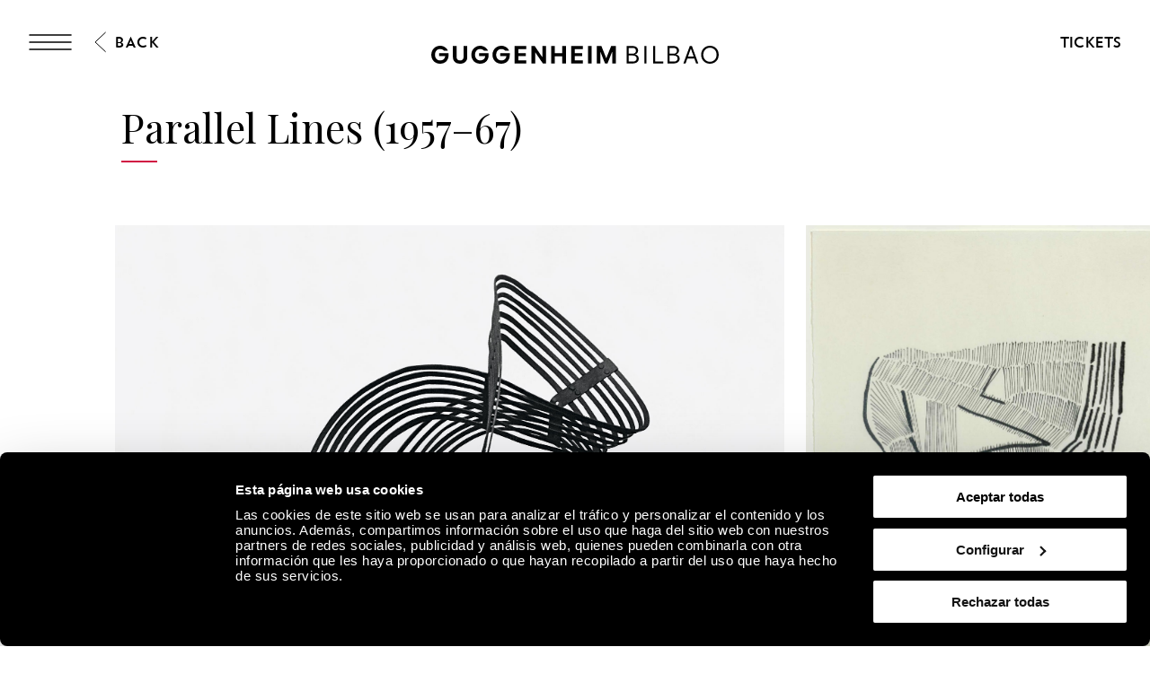

--- FILE ---
content_type: text/html; charset=utf-8
request_url: https://www.guggenheim-bilbao.eus/en/exhibition/parallel-lines-1957-67
body_size: 36368
content:
<!DOCTYPE html><html lang="en"><head><meta charSet="utf-8"/><title>Parallel Lines (1957–67) | Guggenheim Museum Bilbao</title><link rel="canonical" href="https://www.guggenheim-bilbao.eus/en/exhibition/parallel-lines-1957-67"/><meta name="viewport" content="width=device-width, initial-scale=1.0"/><meta name="title" content="Parallel Lines (1957–67) | Guggenheim Museum Bilbao"/><meta name="description" content=""/><meta name="robots" content="INDEX, FOLLOW"/><meta name="theme-color" media="(prefers-color-scheme: dark)" content="black"/><link rel="alternate" href="/exposicion/lineas-paralelas-1957-67" hrefLang="es"/><link rel="alternate" href="/eu/erakusketa/lerro-paraleloak-1957-67" hrefLang="eu"/><link rel="alternate" href="/en/exhibition/parallel-lines-1957-67" hrefLang="en"/><link rel="alternate" href="/fr/exposition/lignes-paralleles-1957-67" hrefLang="fr"/><link rel="alternate" href="/en/exhibition/parallel-lines-1957-67" hrefLang="x-default"/><meta property="og:type" content="website"/><meta name="og:title" property="og:title" content="Parallel Lines (1957–67) | Guggenheim Museum Bilbao"/><meta name="og:description" property="og:description" content="Developing an artistic practice in her adopted country, Gego engaged the concepts of Venezuelan Geometric Abstraction, characterized by pure form, line, color, and geometric ordering schemes. She did the same with Cinetismo, a nationalized art movement that arose in the 1960s and drew upon the fundamental concepts of Kinetic Art (from the reek “kinesis,” meaning motion)."/><meta property="og:url" content="https://www.guggenheim-bilbao.eus/en/exhibition/parallel-lines-1957-67"/><meta property="og:image" content="https://cms.guggenheim-bilbao.eus/uploads/2023/10/VACA080_p070-4.jpg"/><meta name="twitter:card" content="summary"/><meta name="twitter:title" content="Parallel Lines (1957–67) | Guggenheim Museum Bilbao"/><meta name="twitter:description" content="Developing an artistic practice in her adopted country, Gego engaged the concepts of Venezuelan Geometric Abstraction, characterized by pure form, line, color, and geometric ordering schemes. She did the same with Cinetismo, a nationalized art movement that arose in the 1960s and drew upon the fundamental concepts of Kinetic Art (from the reek “kinesis,” meaning motion)."/><meta name="twitter:image" content="https://cms.guggenheim-bilbao.eus/uploads/2023/10/VACA080_p070-4.jpg"/><meta name="next-head-count" content="22"/><link rel="apple-touch-icon" sizes="180x180" href="/images/favicon/apple-touch-icon.png"/><link rel="icon" type="image/png" sizes="32x32" href="/images/favicon/favicon-32x32.png"/><link rel="icon" type="image/png" sizes="16x16" href="/images/favicon/favicon-16x16.png"/><link rel="shortcut icon" href="/images/favicon/favicon.ico"/><link rel="manifest" href="/images/favicon/site.webmanifest"/><script data-cookieconsent="ignore">(function(w,d,s,l,i){w[l]=w[l]||[];w[l].push({'gtm.start':
                      new Date().getTime(),event:'gtm.js'});var f=d.getElementsByTagName(s)[0],
                      j=d.createElement(s),dl=l!='dataLayer'?'&l='+l:'';j.async=true;j.src=
                      'https://www.googletagmanager.com/gtm.js?id='+i+dl;f.parentNode.insertBefore(j,f);
                      })(window,document,'script','dataLayer','GTM-KGFZ5PX');</script><script src="/documents/tour.js" async=""></script><script src="/documents/tour.swf" async=""></script><script>window.interdeal = {
                  "sitekey": "81b1508aea50ad11bc31ccb6a10f0542",
                  "Position": "Right",
                  "Menulang": "ES",
                  "domains": {
                      "js": "https://cdn.equalweb.com/",
                      "acc": "https://access.equalweb.com/"
                  },
                  "btnStyle": {
                      "vPosition": ["50%", "85px"],
                      "scale": ["0.4", "0.4"],
                      "color": {"main": "#000", "second": ""},
                      "icon": {"type": 11, "shape": "circle", "outline": false}
                  }
                };(function(doc, head, body){
                  var coreCall             = doc.createElement('script');
                  coreCall.src             = 'https://cdn.equalweb.com/core/4.3.2/accessibility.js';
                  coreCall.defer           = true;
                  coreCall.integrity       = 'sha512-73oZhkzO+7F1r8AXT5BtChHyVvx8GMuB3Pokx6jdnP5Lw7xyBUO4L5KKi7BwqovhoqOWjNmkah1iCiMniyt6Kw==';
                  coreCall.crossOrigin     = 'anonymous';
                  coreCall.setAttribute('data-cfasync', true );
                  body? body.appendChild(coreCall) : head.appendChild(coreCall);
                })(document, document.head, document.body)</script><link rel="preload" href="/_next/static/css/7d659acf3de1c64d.css" as="style"/><link rel="stylesheet" href="/_next/static/css/7d659acf3de1c64d.css" data-n-g=""/><link rel="preload" href="/_next/static/css/302d87259021b558.css" as="style"/><link rel="stylesheet" href="/_next/static/css/302d87259021b558.css" data-n-p=""/><link rel="preload" href="/_next/static/css/299d3316873340da.css" as="style"/><link rel="stylesheet" href="/_next/static/css/299d3316873340da.css" data-n-p=""/><noscript data-n-css=""></noscript><script defer="" nomodule="" src="/_next/static/chunks/polyfills-c67a75d1b6f99dc8.js"></script><script defer="" src="/_next/static/chunks/2293.d41c0cb197b39d2f.js"></script><script defer="" src="/_next/static/chunks/4390.c0c01669d4dd3716.js"></script><script defer="" src="/_next/static/chunks/4159.f82fec24dad1f167.js"></script><script defer="" src="/_next/static/chunks/3431.9fec5d25a97dbb86.js"></script><script defer="" src="/_next/static/chunks/6362.2a049518c4f70629.js"></script><script defer="" src="/_next/static/chunks/9309.8782fe1db16eefce.js"></script><script defer="" src="/_next/static/chunks/4827.8c900ba67ea90eba.js"></script><script defer="" src="/_next/static/chunks/8325.218ebca0dc6e1bea.js"></script><script defer="" src="/_next/static/chunks/4717.3175adb3ac791e59.js"></script><script defer="" src="/_next/static/chunks/1156.6fa12a381285c997.js"></script><script defer="" src="/_next/static/chunks/25.43baf40e81aba41d.js"></script><script defer="" src="/_next/static/chunks/7391.2c9d220296f359ae.js"></script><script defer="" src="/_next/static/chunks/120.a04548a993981b51.js"></script><script defer="" src="/_next/static/chunks/818.faf70299b9c63d4a.js"></script><script defer="" src="/_next/static/chunks/734.2d56de58f9d70fcd.js"></script><script defer="" src="/_next/static/chunks/6930.f9f76ea9d6913ab2.js"></script><script defer="" src="/_next/static/chunks/575.d54e0a4d595463c6.js"></script><script defer="" src="/_next/static/chunks/7780.af13760fa9c79147.js"></script><script defer="" src="/_next/static/chunks/8833.60b00379d46c8a82.js"></script><script src="/_next/static/chunks/webpack-55826f58626aff14.js" defer=""></script><script src="/_next/static/chunks/framework-79bce4a3a540b080.js" defer=""></script><script src="/_next/static/chunks/main-e2b55a3fbf939aba.js" defer=""></script><script src="/_next/static/chunks/pages/_app-07b68be1f9256be9.js" defer=""></script><script src="/_next/static/chunks/9337-473227a4d0e85a98.js" defer=""></script><script src="/_next/static/chunks/1494-34b7e471c5c08d9f.js" defer=""></script><script src="/_next/static/chunks/4583-051d7c55ec7298a4.js" defer=""></script><script src="/_next/static/chunks/4568-453f63fd01b469d1.js" defer=""></script><script src="/_next/static/chunks/6673-8070df3c1f923255.js" defer=""></script><script src="/_next/static/chunks/pages/exposicion/%5Bslug%5D-7e742cf55a93c412.js" defer=""></script><script src="/_next/static/Hx8Uwbi1T0fHt_Iwded0T/_buildManifest.js" defer=""></script><script src="/_next/static/Hx8Uwbi1T0fHt_Iwded0T/_ssgManifest.js" defer=""></script></head><body><noscript><iframe
                      src="https://www.googletagmanager.com/ns.html?id=GTM-KGFZ5PX"
                      height="0" width="0" style="display:none;visibility:hidden"></iframe></noscript><div id="__next" data-reactroot=""><div class="Header_backgroundModal__cL3lU"></div><div class="Header_headerOverlay__ND2dg Header_headerOverlayMobile__78f52"></div><div data-header="logo-mobile" class="Header_headerLogoOverHero__kTqla Header_headerLogoOverHeroBlack__avNVR"><a title="Home" href="/en"><span class="Iconography_iconography__nKQJf"><svg xmlns="http://www.w3.org/2000/svg" viewBox="0 0 1557.98 97.02"><path d="M1058.62 1.51h33.43c17.73 0 28.89 9.53 28.89 24.85 0 9.78-6.31 17.47-15.9 19.93v.88c11.86 1.96 19.56 10.22 19.56 22.27 0 15.77-12.62 26.05-31.54 26.05h-34.44V1.51Zm32.55 41.38c11.29 0 18.29-5.99 18.29-15.64s-6.88-15.64-17.92-15.64h-21.57V42.9h21.2Zm1.39 42.52c12.68 0 20.57-6.24 20.57-16.34s-7.63-16.34-19.93-16.34h-23.21V85.4h22.58Zm62.71-83.9h11.36V95.5h-11.36V1.51Zm47 0h11.36v83.9h43.78V95.5h-55.13V1.51Zm78.18 0h33.43c17.73 0 28.89 9.53 28.89 24.85 0 9.78-6.31 17.47-15.9 19.93v.88c11.86 1.96 19.56 10.22 19.56 22.27 0 15.77-12.62 26.05-31.54 26.05h-34.44V1.51ZM1313 42.89c11.29 0 18.29-5.99 18.29-15.64s-6.88-15.64-17.92-15.64h-21.57V42.9h21.2Zm1.39 42.52c12.68 0 20.57-6.24 20.57-16.34s-7.63-16.34-19.93-16.34h-23.21V85.4h22.58Zm86.72-83.9h11.73l34.44 93.99h-11.86l-9.46-26.62h-38.04l-9.4 26.62h-11.99l34.58-93.99Zm21.26 57.28-15.01-42.39h-.88l-14.95 42.39h30.85Zm40.38-10.22c0-27.88 20.32-48.57 47.65-48.57s47.59 20.69 47.59 48.57-20.2 48.45-47.59 48.45-47.65-20.63-47.65-48.45Zm47.65 37.85c20.64 0 35.97-16.09 35.97-37.85s-15.34-37.97-35.97-37.97-36.03 16.15-36.03 37.97 15.34 37.85 36.03 37.85ZM0 48.64C0 21.07 20.82 0 48 0c18.36 0 35.7 10.91 42.08 26.49H68.7c-3.91-4.92-12.05-8.96-20.63-8.96-16.46 0-27.88 12.43-27.88 31.1s11.48 30.78 28.2 30.78c15.2 0 25.67-8.89 27.19-23.34H42.15V39.98h51.6v10.41c0 28.77-18.36 46.62-46.24 46.62S0 76.83 0 48.64Zm217.05 0c0-27.57 20.82-48.64 48-48.64 18.36 0 35.7 10.91 42.08 26.49h-21.38c-3.91-4.92-12.05-8.96-20.63-8.96-16.46 0-27.88 12.43-27.88 31.1s11.48 30.78 28.2 30.78c15.2 0 25.67-8.89 27.19-23.34H259.2V39.98h51.6v10.41c0 28.77-18.36 46.62-46.24 46.62s-47.5-20.19-47.5-48.38Zm114.61 0c0-27.57 20.82-48.64 48-48.64 18.36 0 35.7 10.91 42.08 26.49h-21.38c-3.91-4.92-12.05-8.96-20.63-8.96-16.46 0-27.88 12.43-27.88 31.1s11.48 30.78 28.2 30.78c15.2 0 25.67-8.89 27.19-23.34h-33.43V39.98h51.6v10.41c0 28.77-18.36 46.62-46.24 46.62s-47.5-20.19-47.5-48.38ZM451.77 1.51h63.4v16.4h-43.53v22.08h40.18v16.09h-40.18V79.1h43.59v16.4h-63.46V1.51Zm91.47 0h17.41l40.5 59.17h.88V1.51h19.87V95.5h-17.22l-40.69-59.3h-.88v59.3h-19.87V1.51Zm214.67 0h63.4v16.4h-43.53v22.08h40.18v16.09h-40.18V79.1h43.59v16.4h-63.46V1.51Zm91.47 0h19.87V95.5h-19.87V1.51Zm47.8 0h24.98l25.86 64.91h.95l25.92-64.91H1000V95.5h-19.43V34.18h-.95L955.21 95.5h-13.5l-24.29-61.32h-.95V95.5h-19.3V1.51ZM117.26 61.69V1.51h19.81v58.54c0 11.99 7.25 19.49 19.11 19.49s19.11-7.51 19.11-19.49V1.51h19.81v60.18c0 21.57-15.08 35.33-38.92 35.33s-38.92-13.75-38.92-35.33ZM649.73 1.51h19.87v38.8h40.31V1.51h19.81V95.5h-19.81V56.64H669.6V95.5h-19.87V1.51Z" style="stroke-width:0"></path></svg></span></a></div><header class="Header_header__pUpk9 Header_headerBlack__Mg4F6"><div class="Header_headerOverlay__ND2dg"></div><div class="grid"><div class="Header_headerTop__1w_et"><span class="Iconography_iconography__nKQJf Header_headerTopIcon__KgS73"><svg width="48" height="18" fill="none" xmlns="http://www.w3.org/2000/svg"><path d="M1 1h46M1 17h46M1 9h46" stroke="currentColor" stroke-width="1.5" stroke-linecap="round"></path></svg></span><a aria-label="Guggenheim Bilbao" class="Header_headerIconLink__OwVal" data-header="logo" href="/en"><span class="Iconography_iconography__nKQJf Header_headerIcon__8jgOO Header_headerIconMobile__wGeyT"><svg width="26" height="24" fill="none" xmlns="http://www.w3.org/2000/svg"><path d="M13.137 24C6.174 24 0 19.276 0 12.017 0 4.724 6.622 0 13.104 0c4.183 0 6.788 1.11 9.43 2.82l-1.44 2c-2.33-1.553-5.215-2.538-7.957-2.538-6.415 0-10.153 4.602-10.153 9.735 0 5.486 4.358 9.73 10.22 9.73 4.942 0 8.44-3.04 8.919-6.654h-9.394v-2.285h12.308c0 6.12-4.627 11.192-11.9 11.192Z" fill="currentColor"></path></svg></span></a><div class="Header_headerTopRight__b4KT7"><span class="Iconography_iconography__nKQJf Header_headerTopIconUser__vmxU0"><svg viewBox="0 0 24 22" xmlns="http://www.w3.org/2000/svg"><path fill-rule="evenodd" clip-rule="evenodd" d="M5.665 6.68a6.08 6.08 0 1 1 9.209 5.212h2.697c3.82 0 5.917 2.948 5.917 6.549 0 1.985-1.56 2.959-3.373 2.959H4.911c-.76 0-.76-1.155 0-1.155h15.204c1.189 0 2.219-.492 2.219-1.804 0-2.975-1.593-5.394-4.763-5.394H6.08c-3.254 0-4.925 2.276-4.925 5.394 0 .76-1.155.76-1.155 0 0-3.75 2.18-6.549 6.08-6.549h2.535a6.075 6.075 0 0 1-2.95-5.213Zm6.08-4.926a4.925 4.925 0 1 0 0 9.85 4.925 4.925 0 0 0 0-9.85Z"></path></svg></span><a class="InlineButton_inlineButton__2iVIZ inline-button" href="https://tickets.guggenheim-bilbao.eus/en/" target="_blank" rel="nofollow"><span class="InlineButton_inlineButtonText__3RVMu"><span class="Text_text___H86R textHeading10 Header_headerTopTickets__Ztttk bold">Tickets</span></span></a></div></div></div><div class="MenuLayout_menuLayout__VabV8 MenuLayout_menuDesktop__H6W52 grid MenuLayout_hide__qR7_K"><div class="MenuLayout_menuLayoutLeft__Bswah"><div class="TopMenu_topMenu__y2aWe"><div class="TopMenu_topMenuActions__hEQfZ"><span class="Iconography_iconography__nKQJf TopMenu_topMenuActionsItem__6U1jm"><svg viewBox="0 0 40 40" fill="none" xmlns="http://www.w3.org/2000/svg"><path d="m8 8 24 24M32 8 8 32" stroke="currentColor"></path></svg></span><span class="Iconography_iconography__nKQJf TopMenu_topMenuActionsItem__6U1jm"><svg viewBox="0 0 40 40" fill="none" xmlns="http://www.w3.org/2000/svg"><circle cx="16.666" cy="16.667" r="10" stroke="currentColor" stroke-linecap="round" stroke-linejoin="round"></circle><path d="m24.166 24.167 7.5 7.5" stroke="currentColor" stroke-linecap="round" stroke-linejoin="round"></path></svg></span><span class="Iconography_iconography__nKQJf TopMenu_topMenuActionsItem__6U1jm"><svg width="40" height="40" fill="none" xmlns="http://www.w3.org/2000/svg"><path fill-rule="evenodd" clip-rule="evenodd" d="M12.353 13.892a7.892 7.892 0 1 1 11.954 6.767h3.502c4.958 0 7.68 3.826 7.68 8.5 0 2.577-2.024 3.841-4.378 3.841H11.375c-.986 0-.986-1.499 0-1.499h19.736c1.543 0 2.88-.639 2.88-2.342 0-3.861-2.068-7.002-6.182-7.002H12.892c-4.223 0-6.393 2.955-6.393 7.002 0 .987-1.499.987-1.499 0 0-4.868 2.829-8.5 7.892-8.5h3.29a7.887 7.887 0 0 1-3.829-6.767Zm7.892-6.393a6.393 6.393 0 1 0 0 12.785 6.393 6.393 0 0 0 0-12.785Z" fill="currentColor"></path></svg></span></div><div><span class="Text_text___H86R textHeading10 TopMenu_topMenuLinksItem__YIBI3 TopMenu_topMenuLinkLang__qKQl7" role="button" title="Language">Language</span><a href="https://tickets.guggenheim-bilbao.eus/en/" class="Button_root__tIp3x button TopMenu_topMenuLinksItem__YIBI3 TopMenu_topMenuButtonTicket__gdJWi" target="_blank" rel="nofollow"><span class="Text_text___H86R textHeading10">Tickets</span></a></div></div><div class="MainMenu_headerItems__GdL4q"><div class="MainMenu_headerItem__H52_O" style="--delay:2s;--delay-initial:0s"><a class="Text_text___H86R textHeading03 MainMenu_headerItemMain__648md" href="#" title="Visit">Visit</a><div class="MainMenu_submenuContainer__t46ON" style="opacity:0;transform:rotateX(-70deg);transform-origin:top;max-height:1px"><div class="MainMenu_headerSubMenu__fZEdO"><a class="Text_text___H86R textP1 MainMenu_headerSubMenuItem__zdVvf colorOnHover" href="/en/plan-your-visit" title="Plan your visit">Plan your visit</a><a class="Text_text___H86R textP1 MainMenu_headerSubMenuItem__zdVvf colorOnHover" href="/en/hours-and-admission" title="Hours and admission">Hours and admission</a><a class="Text_text___H86R textP1 MainMenu_headerSubMenuItem__zdVvf colorOnHover" href="/en/guided-tours-and-groups" title="Guided Tours and Groups">Guided Tours and Groups</a><a class="Text_text___H86R textP1 MainMenu_headerSubMenuItem__zdVvf colorOnHover" href="/en/useful-information" title="Useful information">Useful information</a><a class="Text_text___H86R textP1 MainMenu_headerSubMenuItem__zdVvf colorOnHover" href="/en/useful-information/services/restaurants" title="Restaurants">Restaurants</a><a class="Text_text___H86R textP1 MainMenu_headerSubMenuItem__zdVvf colorOnHover" href="/en/routes" title="Routes">Routes</a><a class="Text_text___H86R textP1 MainMenu_headerSubMenuItem__zdVvf colorOnHover" href="/en/zero" title="ZERO">ZERO</a><a class="Text_text___H86R textP1 MainMenu_headerSubMenuItem__zdVvf colorOnHover" href="/en/guest-book" title="Guest book">Guest book</a></div></div></div><div class="MainMenu_headerItem__H52_O" style="--delay:2.1s;--delay-initial:2s"><a class="Text_text___H86R textHeading03 MainMenu_headerItemMain__648md" href="#" title="Explore">Explore</a><div class="MainMenu_submenuContainer__t46ON" style="opacity:0;transform:rotateX(-70deg);transform-origin:top;max-height:1px"><div class="MainMenu_headerSubMenu__fZEdO"><a class="Text_text___H86R textP1 MainMenu_headerSubMenuItem__zdVvf colorOnHover" href="/en/the-collection" title="The Collection">The Collection</a><a class="Text_text___H86R textP1 MainMenu_headerSubMenuItem__zdVvf colorOnHover" href="/en/exhibitions" title="Exhibitions">Exhibitions</a><a class="Text_text___H86R textP1 MainMenu_headerSubMenuItem__zdVvf colorOnHover" href="/en/the-building" title="The Building">The Building</a><a class="Text_text___H86R textP1 MainMenu_headerSubMenuItem__zdVvf colorOnHover" href="/en/activities" title="Activities">Activities</a><a class="Text_text___H86R textP1 MainMenu_headerSubMenuItem__zdVvf colorOnHover" href="https://community.guggenheim-bilbao.eus/redirect?type=channel" title="Audio/Video Channel">Audio/Video Channel</a><a class="Text_text___H86R textP1 MainMenu_headerSubMenuItem__zdVvf colorOnHover" href="/en/wellbeing" title="Wellbeing">Wellbeing</a></div></div></div><div class="MainMenu_headerItem__H52_O" style="--delay:2.2s;--delay-initial:4s"><a class="Text_text___H86R textHeading03 MainMenu_headerItemMain__648md" href="#" title="Community">Community</a><div class="MainMenu_submenuContainer__t46ON" style="opacity:0;transform:rotateX(-70deg);transform-origin:top;max-height:1px"><div class="MainMenu_headerSubMenu__fZEdO"><a class="Text_text___H86R textP1 MainMenu_headerSubMenuItem__zdVvf colorOnHover" href="/en/about-community" title="About Community">About Community</a><a class="Text_text___H86R textP1 MainMenu_headerSubMenuItem__zdVvf colorOnHover" href="/en/corporate-support" title="Corporate Support">Corporate Support</a><a class="Text_text___H86R textP1 MainMenu_headerSubMenuItem__zdVvf colorOnHover" href="/en/corporate-support/our-corporate-members" title="Current Corporate Members">Current Corporate Members</a><a class="Text_text___H86R textP1 MainMenu_headerSubMenuItem__zdVvf colorOnHover" href="/en/museum-members" title="Museum Members">Museum Members</a><a class="Text_text___H86R textP1 MainMenu_headerSubMenuItem__zdVvf colorOnHover" href="/en/followers" title="Followers">Followers</a><a class="Text_text___H86R textP1 MainMenu_headerSubMenuItem__zdVvf colorOnHover" href="/en/educators" title="Educators">Educators</a></div></div></div></div><div class="Search_menuSearch__MSP4B Search_hide__P9Ikt"><span class="Text_text___H86R textHeading03" title="Buscar">Search engine</span><div class="Search_menuSearchForm__i_Hzc"><form><div class="Search_inputWithButton__Tqv3m"><div class="Input_input__2GOEq Search_inputSearch__wivNV"><input type="text" class="Input_inputField__A3_QI Input_borderBottom__PidMc" placeholder="Information, artists, routes, and more" name="search"/></div><button class="Button_root__tIp3x button Search_inputButton__r_3J4" aria-label="Search" type="submit"><span class="Text_text___H86R textP1"><span class="Text_text___H86R textHeading11 Search_buttonLabel__VdE6Z Text_uppercase__iwFCt">Search</span><span class="Iconography_iconography__nKQJf Search_buttonIcon__poVM9 Iconography_iconographyInverted__NUA_6"><svg viewBox="0 0 40 40" fill="none" xmlns="http://www.w3.org/2000/svg"><circle cx="16.666" cy="16.667" r="10" stroke="currentColor" stroke-linecap="round" stroke-linejoin="round"></circle><path d="m24.166 24.167 7.5 7.5" stroke="currentColor" stroke-linecap="round" stroke-linejoin="round"></path></svg></span></span></button></div></form></div><div><span class="Text_text___H86R textHeading09 Search_menuSearchLink__jxXyb">Go to:</span><a class="Text_text___H86R textHeading09 Search_menuSearchLink__jxXyb colorOnHover upper" title="Hours and admission" href="/en/hours-and-admission">Hours and admission</a><a class="Text_text___H86R textHeading09 Search_menuSearchLink__jxXyb colorOnHover upper" title="The Building" href="/en/the-building">The Building</a><a class="Text_text___H86R textHeading09 Search_menuSearchLink__jxXyb colorOnHover upper" title="Activities" href="/en/activities">Activities</a><a class="Text_text___H86R textHeading09 Search_menuSearchLink__jxXyb colorOnHover upper" title="Works from the Guggenheim Museum Bilbao Collection" href="/en/exhibitions/works-from-the-guggenheim-museum-bilbao-collection">Works from the Guggenheim Museum Bilbao Collection</a></div></div><div class="LanguageSelector_languageList__wmfoE"><span class="Text_text___H86R textP2 LanguageSelector_languageTitle__5RzFl">Language</span><a class="Text_text___H86R textP4 regular underlineOnHover" title="Euskara" href="/eu/erakusketa/lerro-paraleloak-1957-67"><strong>EU</strong> <!-- -->Euskara</a><a class="Text_text___H86R textP4 regular underlineOnHover" title="Español" href="/exposicion/lineas-paralelas-1957-67"><strong>ES</strong> <!-- -->Español</a><a class="Text_text___H86R textP4 regular underlineOnHover" title="English" href="/en/exhibition/parallel-lines-1957-67"><strong>EN</strong> <!-- -->English</a><a class="Text_text___H86R textP4 regular underlineOnHover" title="Français" href="/fr/exposition/lignes-paralleles-1957-67"><strong>FR</strong> <!-- -->Français</a><div class="LanguageSelector_divider__Es6VP"></div><a class="Text_text___H86R textP4 regular underlineOnHover" href="/de" title="Besucherinformationen"><strong>DE</strong> <!-- -->Besucherinformationen</a><a class="Text_text___H86R textP4 regular underlineOnHover" href="/it" title="Informazioni per i visitatori"><strong>IT</strong> <!-- -->Informazioni per i visitatori</a><a class="Text_text___H86R textP4 regular underlineOnHover" href="/pt-pt" title="Informação útil"><strong>PT</strong> <!-- -->Informação útil</a><a class="Text_text___H86R textP4 regular underlineOnHover" href="/gl" title="Información de utilidade"><strong>GL</strong> <!-- -->Información de utilidade</a><a class="Text_text___H86R textP4 regular underlineOnHover" href="/ca" title="Informació útil"><strong>CA</strong> <!-- -->Informació útil</a><a class="Text_text___H86R textP4 regular underlineOnHover" href="/ru" title="Полезная информация"><strong>Py</strong> <!-- -->Полезная информация</a><a class="Text_text___H86R textP4 regular underlineOnHover" href="/ja" title="役に立つ情報"><strong>Ja</strong> <!-- -->役に立つ情報</a><a class="Text_text___H86R textP4 regular underlineOnHover" href="/ko" title="유용한 정보"><strong>Ko</strong> <!-- -->유용한 정보</a></div><div class="BottomMenu_BottomMenu__tOPD7"><div class="BottomMenu_BottomMenuItems__W7wJX"><a class="Text_text___H86R textHeading04 BottomMenu_BottomMenuItemsItem__Ztum7 colorOnHover" title="Store/Bookstore" style="--delay:0.9s;--delay-initial:0.3s" href="https://tienda.guggenheim-bilbao.eus/en">Store/Bookstore</a><a class="Text_text___H86R textHeading04 BottomMenu_BottomMenuItemsItem__Ztum7 colorOnHover" title="Learn" style="--delay:1s;--delay-initial:0.4s" href="/en/learn">Learn</a><a class="Text_text___H86R textHeading04 BottomMenu_BottomMenuItemsItem__Ztum7 colorOnHover" title="Environmental sustainability" style="--delay:1.1s;--delay-initial:0.5s" href="/en/about-the-museum/environmental-sustainability">Environmental sustainability</a></div><div class="BottomMenu_BottomMenuSocialLinks__ydmdS"><a class="BottomMenu_BottomMenuSocialItem__nxNMV" title="Facebook" target="_blank" rel="nofollow" style="--delay:1s;--delay-initial:0.4s" href="https://www.facebook.com/guggenheimbilbaomuseo"><span class="Iconography_iconography__nKQJf Iconography_iconographySmall__Soz_8"><svg width="25" height="25" fill="none" xmlns="http://www.w3.org/2000/svg"><path fill-rule="evenodd" clip-rule="evenodd" d="M22.509 1.999c.506 0 .824.001 1.05.037.203.033.234.078.248.099.041.059.097.204.127.59.028.372.029.877.029 1.59v18.308c0 .482 0 .8-.027 1.028a.953.953 0 0 1-.044.216.18.18 0 0 1-.019.038s-.003.003-.01.006a.229.229 0 0 1-.04.018c-.047.016-.12.033-.238.046-.242.025-.576.026-1.076.026h-8.295v-9.797h5.363a.5.5 0 1 0 0-1h-5.363V9.479c0-.589.575-1.378 1.943-1.378.41 0 1.582.169 2.662.86a.5.5 0 0 0 .539-.842c-1.266-.81-2.634-1.018-3.201-1.018-1.76 0-2.943 1.089-2.943 2.378v3.725h-2.92a.5.5 0 1 0 0 1h2.92v10.797h9.323c.464 0 .853 0 1.155-.032.302-.033.627-.105.873-.342.25-.24.33-.563.364-.86.034-.294.034-.67.034-1.113V4.292c0-.685 0-1.228-.032-1.644-.031-.406-.098-.788-.302-1.082-.23-.333-.567-.462-.912-.517-.314-.05-.714-.05-1.17-.05H3.918c-.59 0-1.065 0-1.43.03-.358.031-.713.097-.988.308-.302.232-.41.562-.457.882C1 2.52 1 2.902 1 3.34V22.171c0 .455 0 .852.024 1.179.024.325.076.643.215.912.155.297.396.495.712.607.288.103.633.132 1.015.132h5.863a.5.5 0 0 0 0-1H2.965c-.352 0-.557-.03-.68-.074-.097-.034-.13-.071-.16-.126-.043-.083-.083-.235-.105-.525A16.597 16.597 0 0 1 2 22.154V3.376c0-.485.001-.794.033-1.014.029-.2.07-.228.076-.232.032-.024.135-.076.464-.104C2.889 2 3.322 2 3.942 2H22.509Z" fill="currentColor"></path></svg></span></a><a class="BottomMenu_BottomMenuSocialItem__nxNMV" title="Instagram" target="_blank" rel="nofollow" style="--delay:1.1s;--delay-initial:0.5s" href="https://www.instagram.com/museoguggenheim/"><span class="Iconography_iconography__nKQJf Iconography_iconographySmall__Soz_8"><svg width="26" height="24" fill="none" xmlns="http://www.w3.org/2000/svg"><path fill-rule="evenodd" clip-rule="evenodd" d="M25.009 1.937v-.221c.002-.25.003-.472-.01-.648-.017-.221-.062-.51-.275-.734-.215-.225-.505-.285-.74-.31A9.568 9.568 0 0 0 23.067 0H2.96c-.376 0-.696.018-.957.074-.266.058-.521.168-.71.39-.185.216-.249.474-.277.703-.026.22-.026.48-.026.747V11.521c0 .253.018.5.09.715.082.24.232.436.465.563.205.111.438.147.65.164.212.016.467.016.747.016H6.408c.26 3.207 3.002 5.73 6.346 5.73 3.345 0 6.087-2.523 6.347-5.73h4.908v8.605c0 .492 0 .817-.027 1.052a1 1 0 0 1-.046.224.205.205 0 0 1-.022.044l-.008.006a.23.23 0 0 1-.041.018 1.096 1.096 0 0 1-.237.046c-.242.026-.576.027-1.078.027H2.954c-.38 0-.611-.002-.773-.025a.504.504 0 0 1-.115-.027c-.01-.022-.038-.097-.055-.3-.02-.243-.021-.576-.021-1.065v-5.271a.5.5 0 1 0-1 0v5.295c0 .459 0 .836.025 1.127.024.283.077.589.262.83.206.27.497.362.76.4.244.036.55.036.888.036H22.58c.465 0 .855 0 1.157-.033.305-.033.631-.108.878-.35.248-.243.327-.568.361-.87.034-.297.034-.68.034-1.134V1.937ZM2.959 11.979h3.449c.26-3.207 3.002-5.73 6.346-5.73 3.345 0 6.087 2.523 6.347 5.73h4.908V1.678a7.337 7.337 0 0 0-.008-.535 1.057 1.057 0 0 0-.013-.107 1.014 1.014 0 0 0-.11-.017 9.266 9.266 0 0 0-.838-.02H2.96c-.36 0-.592.018-.744.051a.572.572 0 0 0-.158.057.026.026 0 0 0-.008.01.697.697 0 0 0-.04.17 5.99 5.99 0 0 0-.02.65v9.584c0 .225.019.338.037.393a.183.183 0 0 0 .004.01c.025.01.09.03.241.042.17.013.386.013.687.013Zm-.903 10.965s.002 0 .005.003l-.005-.003Zm10.699-5.235c2.984 0 5.367-2.362 5.367-5.23 0-2.868-2.383-5.23-5.367-5.23-2.985 0-5.368 2.362-5.368 5.23 0 2.868 2.383 5.23 5.368 5.23Zm5.877-15.194a.5.5 0 0 0-.5.5V6.01a.5.5 0 0 0 .5.5h2.938a.5.5 0 0 0 .5-.5V3.015a.5.5 0 0 0-.5-.5h-2.938Zm.5 2.995V3.515h1.938V5.51h-1.938Z" fill="currentColor"></path></svg></span></a><a class="BottomMenu_BottomMenuSocialItem__nxNMV" title="YouTube" target="_blank" rel="nofollow" style="--delay:1.2s;--delay-initial:0.6000000000000001s" href="https://www.youtube.com/user/guggenheimbilbao2009"><span class="Iconography_iconography__nKQJf Iconography_iconographySmall__Soz_8"><svg width="31" height="20" xmlns="http://www.w3.org/2000/svg"><path d="M.5 8.355a.5.5 0 0 0 1 0h-1Zm1 4a.5.5 0 1 0-1 0h1Zm12.764-5.163-.276.417.014.01.262-.427Zm5.477 3.371.245.436a.5.5 0 0 0 .017-.862l-.262.426ZM13 14.355h-.5a.5.5 0 0 0 .745.436L13 14.355Zm.5-3.792a.5.5 0 0 0-1 0h1Zm-.224-4.625a.5.5 0 0 0-.552.834l.552-.834ZM2.194 18.145c-.285 0-.444-.022-.534-.052-.067-.022-.07-.038-.075-.046-.02-.036-.05-.123-.068-.335-.017-.207-.017-.47-.017-.831h-1c0 .345 0 .655.02.911.02.252.065.517.194.746.303.537.894.607 1.48.607v-1ZM1.5 2.766c0-.37.001-.587.025-.738.02-.132.044-.11.013-.089-.002.002.014-.01.072-.025.058-.015.143-.029.269-.039.255-.02.605-.02 1.11-.02v-1c-.488 0-.885 0-1.189.024-.29.022-.597.072-.84.245-.28.198-.381.484-.423.75C.5 2.118.5 2.43.5 2.765h1Zm1.49-.911h25.47v-1H2.99v1Zm25.47 0c.414 0 .668.001.847.028a.517.517 0 0 1 .14.035l.008.004-.002-.002c.009.012.052.085.076.37.022.272.023.644.023 1.182h1c0-.52 0-.942-.027-1.265-.026-.311-.082-.635-.273-.888-.213-.283-.516-.384-.799-.426-.269-.04-.611-.038-.993-.038v1Zm1.092 1.617v13.762h1V3.472h-1Zm0 13.762c0 .366-.001.594-.021.754-.02.157-.047.14-.01.107.025-.022.012.01-.19.03-.193.02-.462.02-.871.02v1c.387 0 .715 0 .97-.024.245-.024.53-.08.754-.278.237-.21.309-.491.339-.731.03-.237.029-.54.029-.878h-1ZM1.5 8.355V2.766h-1v5.589h1Zm0 8.526v-4.526h-1v4.526h1Zm12.502-9.263 5.477 3.37.524-.85-5.477-3.371-.524.851Zm5.494 2.51-6.741 3.791.49.872 6.741-3.792-.49-.872ZM13.5 14.354v-3.792h-1v3.792h1Zm1.04-7.58-1.264-.837-.552.834 1.264.837.552-.833Zm13.92 11.37H2.194v1H28.46v-1Z"></path></svg></span></a><a class="BottomMenu_BottomMenuSocialItem__nxNMV" title="Twitter" target="_blank" rel="nofollow" style="--delay:1.3s;--delay-initial:0.7000000000000001s" href="https://twitter.com/MuseoGuggenheim"><span class="Iconography_iconography__nKQJf Iconography_iconographySmall__Soz_8"><svg width="24" height="24" fill="none" xmlns="http://www.w3.org/2000/svg"><path d="M9.364 10.162.8 0h2.03l7.434 8.824L16.203 0h6.849l-8.98 13.343L23.052 24h-2.03l-7.85-9.318L6.9 24H.05l9.313-13.838Zm2.779 3.299.91-1.329L20.29 1.56h-3.116l-5.842 8.532-.91 1.329L2.83 22.51h3.117l6.197-9.05Z" fill="#007D93"></path></svg></span></a></div><div class="BottomMenu_BottomMenuSecondaryItems__iNfFC"><a class="Text_text___H86R textHeading09 BottomMenu_BottomMenuSecondaryItemsItem__Bb2_D colorOnHover" title="About the Museum" style="--delay:1.5s;--delay-initial:0.5s" href="/en/about-the-museum">About the Museum</a><a class="Text_text___H86R textHeading09 BottomMenu_BottomMenuSecondaryItemsItem__Bb2_D colorOnHover" title="Employment and internships" style="--delay:1.6s;--delay-initial:0.6s" href="/en/employment-and-internships">Employment and internships</a><a class="Text_text___H86R textHeading09 BottomMenu_BottomMenuSecondaryItemsItem__Bb2_D colorOnHover" title="Press Room" style="--delay:1.7s;--delay-initial:0.7s" href="/en/press-room">Press Room</a><a class="Text_text___H86R textHeading09 BottomMenu_BottomMenuSecondaryItemsItem__Bb2_D colorOnHover" title="Artitz" style="--delay:1.8s;--delay-initial:0.8s" href="https://www.guggenheim-bilbao-artitz.eus/">Artitz</a><a class="Text_text___H86R textHeading09 BottomMenu_BottomMenuSecondaryItemsItem__Bb2_D colorOnHover" title="Audio/Video Channel" style="--delay:1.9s;--delay-initial:0.9s" href="https://community.guggenheim-bilbao.eus/redirect?type=channel">Audio/Video Channel</a></div></div><a href="https://tickets.guggenheim-bilbao.eus/en/" class="Button_root__tIp3x button TopMenu_topMenuLinksItem__YIBI3 TopMenu_topMenuButtonTicket__gdJWi TopMenu_mobile__BXrYs" target="_blank" rel="nofollow"><span class="Text_text___H86R textHeading10">Tickets</span></a></div><div class="MenuLayout_menuLayoutRight__pMf_M"><div class="MenuHero_menuHero__I5b8s"><div class="MenuHero_menuHeroInfo__0wWhe"><span class="Text_text___H86R textHeading12 MenuHero_heroSubHeading__9GTli Text_fluid__hODlu">Exhibition</span><a class="Text_text___H86R textHeading05 MenuHero_menuHeroTitle__8Zd5q Text_fluid__hODlu" title="Works from the Guggenheim Museum Bilbao Collection" href="/en/exhibitions/works-from-the-guggenheim-museum-bilbao-collection">Works from the Guggenheim Museum Bilbao Collection</a></div><div class="Image_picture__QjAou Image_pictureRatio__2jVb4 Image_backgroundImage__oaBSD" style="--picture-aspect-ratio:5.213849287169043;--picture-object-fit:cover;--picture-background-color:"><picture data-image-type="picture"><source media="(max-width: 480px)" srcSet="https://cms.guggenheim-bilbao.eus/uploads/2022/10/Warhol_A_One-Hundred-and-Fifty-Multicolored-Marilyns_1979-768x147.jpg"/><source media="(max-width: 768px)" srcSet="https://cms.guggenheim-bilbao.eus/uploads/2022/10/Warhol_A_One-Hundred-and-Fifty-Multicolored-Marilyns_1979-768x147.jpg"/><source media="(max-width: 1024px)" srcSet="https://cms.guggenheim-bilbao.eus/uploads/2022/10/Warhol_A_One-Hundred-and-Fifty-Multicolored-Marilyns_1979-1024x197.jpg"/><source media="(max-width: 1440px)" srcSet="https://cms.guggenheim-bilbao.eus/uploads/2022/10/Warhol_A_One-Hundred-and-Fifty-Multicolored-Marilyns_1979-1920x369.jpg"/><source media="(max-width: 2048px)" srcSet="https://cms.guggenheim-bilbao.eus/uploads/2022/10/Warhol_A_One-Hundred-and-Fifty-Multicolored-Marilyns_1979-scaled.jpg"/><img alt="Warhol A One Hundred and Fifty Multicolored Marilyns 1979 scaled" data-image-type="img" class="Image_loading__g3HXf" data-src="https://cms.guggenheim-bilbao.eus/uploads/2022/10/Warhol_A_One-Hundred-and-Fifty-Multicolored-Marilyns_1979-scaled.jpg" loading="lazy" src="https://cms.guggenheim-bilbao.eus/uploads/2022/10/Warhol_A_One-Hundred-and-Fifty-Multicolored-Marilyns_1979-scaled.jpg" width="2560" height="491"/></picture></div></div></div></div></header><main class="ExhibitionDetails_root__v_j2C pages template-activityDetails"><div class="page-content"><div class="grid"><div class="ExhibitionDetails_guidedVisitTitleContainer__d74Ns"><h1 class="Text_text___H86R ExhibitionDetails_heading__l1BSd Text_fluid__hODlu">Parallel Lines (1957–67)</h1><p class="Text_text___H86R textHeading07 ExhibitionDetails_subheading__cnkjA textDecoration Text_fluid__hODlu"></p></div></div><section class="Gallery_gallery__Ib_Ch Gallery_galleryThemes___FPvk"><div class="Gallery_galleryContainer__qvIJr"><div class="swiper Slider_slider__TlBhi Gallery_gallerySlider__FSrgu"><div class="swiper-wrapper"><div class="swiper-slide"><div class="Gallery_galleryDefault__T2Rbo"><a class="Gallery_galleryImageLink__EAT9j" data-fancybox="gallery" data-src="https://cms.guggenheim-bilbao.eus/uploads/2023/10/VACA080_p070-4.jpg" title="VACA080 p070 4"><div class="Image_picture__QjAou Image_pictureRatio__2jVb4 Gallery_galleryImage__Etbsn" style="--picture-aspect-ratio:1.1657559198542806;--picture-object-fit:cover"><picture data-image-type="picture"><source media="(max-width: 480px)" srcSet="https://cms.guggenheim-bilbao.eus/uploads/2023/10/VACA080_p070-4-768x659.jpg"/><source media="(max-width: 768px)" srcSet="https://cms.guggenheim-bilbao.eus/uploads/2023/10/VACA080_p070-4-768x659.jpg"/><source media="(max-width: 1024px)" srcSet="https://cms.guggenheim-bilbao.eus/uploads/2023/10/VACA080_p070-4-1024x878.jpg"/><source media="(max-width: 1440px)" srcSet="https://cms.guggenheim-bilbao.eus/uploads/2023/10/VACA080_p070-4.jpg"/><source media="(max-width: 2048px)" srcSet="https://cms.guggenheim-bilbao.eus/uploads/2023/10/VACA080_p070-4.jpg"/><img alt="VACA080 p070 4" data-image-type="img" data-maria="true" src="https://cms.guggenheim-bilbao.eus/uploads/2023/10/VACA080_p070-4.jpg" loading="eager" width="1920" height="1647"/></picture></div><div class="CreditsPopup_creditPopup__0X7CV" data-element="credits-popup"><div class="CreditsPopup_creditsWrapper__5_Fou grid"><div class="CreditsPopup_contentWrapper__e4j3E"><figcaption class="CreditsPopup_credits__MVYOd"><div class="content Content_content__Ox13L"><div class="Content_contentContent__BVh3J">Gego (Gertrud Goldschmidt) (1912-1994)<br />
<em>12 Concentric Circles</em> (12 círculos concêntricos), 1957<br />
Aluminum and paint<br />
37 x 29 x 24 cm, including base<br />
Private collection, Austin<br />
© Fundación Gego<br />
Photo: Tasnadi, Courtesy Archivo Fundación Gego</div></div></figcaption></div><button class="Button_root__tIp3x button CreditsPopup_close__wrPJr"><span class="Text_text___H86R textP1"></span><span class="Button_icon__mdz89"><span class="Iconography_iconography__nKQJf"><svg viewBox="0 0 40 40" fill="none" xmlns="http://www.w3.org/2000/svg"><path d="m8 8 24 24M32 8 8 32" stroke="currentColor"></path></svg></span></span></button></div></div></a><button class="Button_root__tIp3x button Gallery_showCredits__UFhx8"><span class="Text_text___H86R textP1"></span><span class="Button_icon__mdz89"><span class="Iconography_iconography__nKQJf"><svg width="24" height="24" fill="none" xmlns="http://www.w3.org/2000/svg"><path d="M12 7.715a.858.858 0 0 1 0-1.714.858.858 0 0 1 0 1.714Z" fill="#727272"></path><path d="M12 5.144a1.714 1.714 0 1 1 0 3.428 1.714 1.714 0 0 1 0-3.428Z" fill="#727272"></path><rect x="0.667" y="0.667" width="22.667" height="22.667" rx="0.667" stroke="#727272" stroke-width="1.333"></rect><path d="M12 12v6.857" stroke="#727272" stroke-width="2" stroke-linecap="round"></path></svg></span></span></button></div></div><div class="swiper-slide"><div class="Gallery_galleryDefault__T2Rbo"><a class="Gallery_galleryImageLink__EAT9j" data-fancybox="gallery" data-src="https://cms.guggenheim-bilbao.eus/uploads/2023/10/5462_001_rgb-4-scaled.jpg" title="5462 001 rgb 4 scaled"><div class="Image_picture__QjAou Image_pictureRatio__2jVb4 Gallery_galleryImage__Etbsn" style="--picture-aspect-ratio:0.697265625;--picture-object-fit:cover"><picture data-image-type="picture"><source media="(max-width: 480px)" srcSet="https://cms.guggenheim-bilbao.eus/uploads/2023/10/5462_001_rgb-4-768x1101.jpg"/><source media="(max-width: 768px)" srcSet="https://cms.guggenheim-bilbao.eus/uploads/2023/10/5462_001_rgb-4-768x1101.jpg"/><source media="(max-width: 1024px)" srcSet="https://cms.guggenheim-bilbao.eus/uploads/2023/10/5462_001_rgb-4-714x1024.jpg"/><source media="(max-width: 1440px)" srcSet="https://cms.guggenheim-bilbao.eus/uploads/2023/10/5462_001_rgb-4-scaled.jpg"/><source media="(max-width: 2048px)" srcSet="https://cms.guggenheim-bilbao.eus/uploads/2023/10/5462_001_rgb-4-scaled.jpg"/><img alt="5462 001 rgb 4 scaled" data-image-type="img" data-maria="true" src="https://cms.guggenheim-bilbao.eus/uploads/2023/10/5462_001_rgb-4-scaled.jpg" loading="eager" width="1785" height="2560"/></picture></div><div class="CreditsPopup_creditPopup__0X7CV" data-element="credits-popup"><div class="CreditsPopup_creditsWrapper__5_Fou grid"><div class="CreditsPopup_contentWrapper__e4j3E"><figcaption class="CreditsPopup_credits__MVYOd"><div class="content Content_content__Ox13L"><div class="Content_contentContent__BVh3J">Gego (Gertrud Goldschmidt) (1912-1994)<br />
<em>Untitled</em>, 1958<br />
Ink on paper<br />
21.6 x 14.3 cm<br />
MACBA Collection. MACBA Consortium, Long-term loan of Fundación Gego<br />
© Fundación Gego<br />
Photo: FotoGasull, Courtesy MACBA Museu d’Art Contemporani de Barcelona</div></div></figcaption></div><button class="Button_root__tIp3x button CreditsPopup_close__wrPJr"><span class="Text_text___H86R textP1"></span><span class="Button_icon__mdz89"><span class="Iconography_iconography__nKQJf"><svg viewBox="0 0 40 40" fill="none" xmlns="http://www.w3.org/2000/svg"><path d="m8 8 24 24M32 8 8 32" stroke="currentColor"></path></svg></span></span></button></div></div></a><button class="Button_root__tIp3x button Gallery_showCredits__UFhx8"><span class="Text_text___H86R textP1"></span><span class="Button_icon__mdz89"><span class="Iconography_iconography__nKQJf"><svg width="24" height="24" fill="none" xmlns="http://www.w3.org/2000/svg"><path d="M12 7.715a.858.858 0 0 1 0-1.714.858.858 0 0 1 0 1.714Z" fill="#727272"></path><path d="M12 5.144a1.714 1.714 0 1 1 0 3.428 1.714 1.714 0 0 1 0-3.428Z" fill="#727272"></path><rect x="0.667" y="0.667" width="22.667" height="22.667" rx="0.667" stroke="#727272" stroke-width="1.333"></rect><path d="M12 12v6.857" stroke="#727272" stroke-width="2" stroke-linecap="round"></path></svg></span></span></button></div></div><div class="swiper-slide"><div class="Gallery_galleryDefault__T2Rbo"><a class="Gallery_galleryImageLink__EAT9j" data-fancybox="gallery" data-src="https://cms.guggenheim-bilbao.eus/uploads/2023/10/Cuatro-planos-rojos-scaled-e1698051041627-4.jpg" title="Cuatro planos rojos scaled e1698051041627 4"><div class="Image_picture__QjAou Image_pictureRatio__2jVb4 Gallery_galleryImage__Etbsn" style="--picture-aspect-ratio:1.0738255033557047;--picture-object-fit:cover"><picture data-image-type="picture"><source media="(max-width: 480px)" srcSet="https://cms.guggenheim-bilbao.eus/uploads/2023/10/Cuatro-planos-rojos-scaled-e1698051041627-4-768x715.jpg"/><source media="(max-width: 768px)" srcSet="https://cms.guggenheim-bilbao.eus/uploads/2023/10/Cuatro-planos-rojos-scaled-e1698051041627-4-768x715.jpg"/><source media="(max-width: 1024px)" srcSet="https://cms.guggenheim-bilbao.eus/uploads/2023/10/Cuatro-planos-rojos-scaled-e1698051041627-4-1024x954.jpg"/><source media="(max-width: 1440px)" srcSet="https://cms.guggenheim-bilbao.eus/uploads/2023/10/Cuatro-planos-rojos-scaled-e1698051041627-4-1920x1788.jpg"/><source media="(max-width: 2048px)" srcSet="https://cms.guggenheim-bilbao.eus/uploads/2023/10/Cuatro-planos-rojos-scaled-e1698051041627-4.jpg"/><img alt="Cuatro planos rojos scaled e1698051041627 4" data-image-type="img" data-maria="true" src="https://cms.guggenheim-bilbao.eus/uploads/2023/10/Cuatro-planos-rojos-scaled-e1698051041627-4.jpg" loading="eager" width="2240" height="2086"/></picture></div><div class="CreditsPopup_creditPopup__0X7CV" data-element="credits-popup"><div class="CreditsPopup_creditsWrapper__5_Fou grid"><div class="CreditsPopup_contentWrapper__e4j3E"><figcaption class="CreditsPopup_credits__MVYOd"><div class="content Content_content__Ox13L"><div class="Content_contentContent__BVh3J">Gego (Gertrud Goldschmidt) (1912-1994)<br />
<em>Four Red Planes</em> (Cuatro planos rojos), 1967<br />
Iron and paint<br />
84 × 90 × 84 cm<br />
Colección Patricia Phelps de Cisneros<br />
© Fundación Gego<br />
Photo: Courtesy Colección Patricia Phelps de Cisneros</div></div></figcaption></div><button class="Button_root__tIp3x button CreditsPopup_close__wrPJr"><span class="Text_text___H86R textP1"></span><span class="Button_icon__mdz89"><span class="Iconography_iconography__nKQJf"><svg viewBox="0 0 40 40" fill="none" xmlns="http://www.w3.org/2000/svg"><path d="m8 8 24 24M32 8 8 32" stroke="currentColor"></path></svg></span></span></button></div></div></a><button class="Button_root__tIp3x button Gallery_showCredits__UFhx8"><span class="Text_text___H86R textP1"></span><span class="Button_icon__mdz89"><span class="Iconography_iconography__nKQJf"><svg width="24" height="24" fill="none" xmlns="http://www.w3.org/2000/svg"><path d="M12 7.715a.858.858 0 0 1 0-1.714.858.858 0 0 1 0 1.714Z" fill="#727272"></path><path d="M12 5.144a1.714 1.714 0 1 1 0 3.428 1.714 1.714 0 0 1 0-3.428Z" fill="#727272"></path><rect x="0.667" y="0.667" width="22.667" height="22.667" rx="0.667" stroke="#727272" stroke-width="1.333"></rect><path d="M12 12v6.857" stroke="#727272" stroke-width="2" stroke-linecap="round"></path></svg></span></span></button></div></div></div></div><div class="Gallery_customSwiperPagination__7IIH5"><button class="Button_root__tIp3x button small gallery-prev"><span class="Text_text___H86R textP1"></span><span class="Button_icon__mdz89"><span class="Iconography_iconography__nKQJf"><svg width="32" height="32" fill="none" xmlns="http://www.w3.org/2000/svg"><path fill-rule="evenodd" clip-rule="evenodd" d="M21.327 5.227 10.23 15.65 21.327 5.227Z" fill="currentColor"></path><path d="M21.327 5.227 10.23 15.65" stroke="currentColor" stroke-linecap="round"></path><path fill-rule="evenodd" clip-rule="evenodd" d="M21.327 26.53 10.23 16.105 21.327 26.53Z" fill="currentColor"></path><path d="M21.327 26.53 10.23 16.105" stroke="currentColor" stroke-linecap="round"></path></svg></span></span></button><button class="Button_root__tIp3x button small gallery-next"><span class="Text_text___H86R textP1"></span><span class="Button_icon__mdz89"><span class="Iconography_iconography__nKQJf"><svg width="32" height="32" fill="none" xmlns="http://www.w3.org/2000/svg"><path fill-rule="evenodd" clip-rule="evenodd" d="m10.231 26.53 11.096-10.425L10.23 26.53Z" fill="currentColor"></path><path d="m10.231 26.53 11.096-10.425" stroke="currentColor" stroke-linecap="round"></path><path fill-rule="evenodd" clip-rule="evenodd" d="M10.231 5.227 21.327 15.65 10.23 5.227Z" fill="currentColor"></path><path d="M10.231 5.227 21.327 15.65" stroke="currentColor" stroke-linecap="round"></path></svg></span></span></button></div></div></section><div class="ExhibitionDetails_exhibitionThemeContainer__WimBB grid"><section class="ExhibitionDetails_exhibitionThemeContent__2LyiD grid"><div class="ExhibitionDescription_activityContentDescription__1wMo7"><div class="content Content_content__Ox13L"><div class="Content_contentContent__BVh3J"><p>Developing an artistic practice in her adopted country, Gego engaged the concepts of Venezuelan Geometric Abstraction, characterized by pure form, line, color, and geometric ordering schemes. She did the same with Cinetismo, a nationalized art movement that arose in the 1960s and drew upon the fundamental concepts of Kinetic Art (from the reek “kinesis,” meaning motion).</p>
<p>This selection of works on paper and sculptures from 1957-67 in this section considers Gego’s investigations of the spatial and structural possibilities of what she called “líneas paralelas” (parallel lines). Here, Gego’s use of lines, at times compressed, and at other times free, anchor her synthetic thinking of “the nothing between the lines,” which became fundamental to her quest of making the “invisible, visible.” Around 1960 Gego also began experimenting with the optical effects of motion and vibration, synthesizing her explorations of light, movement, and space—all prevalent themes in Kinetic Art. Some of the sculptures on view in this section, mostly welded, painted iron works, feature parallel tubular elements that form intersecting or superimposed geometric planes. As one engages with these works from different perspectives, the optical illusion of vibration and movement is produced, thus changing the perception of the objects themselves.</div></div><div class="content Content_content__Ox13L"><div class="Content_contentContent__BVh3J"><div class="ExhibitionDescription_viewMoreContent__M1f3A">
</div></div></div></div><button class="Button_root__tIp3x button ExhibitionDescription_contentToolbarButton__NNTN5"><span class="Text_text___H86R textP1"></span><span class="Button_icon__mdz89"><span class="Iconography_iconography__nKQJf"><svg viewBox="0 0 32 32" xmlns="http://www.w3.org/2000/svg"><path fill-rule="evenodd" clip-rule="evenodd" d="M16 17v11h1V17h11v-1H17V4h-1v12H4v1h12Z"></path></svg></span></span></button></section></div></div></main><footer class="Footer_footer__1IwEk" data-section-id="footer"><div><div class="grid Footer_footerTopContent__G3y6U"><a title="Home" class="Footer_footerLogo__JBgbi" href="/en"><span class="Iconography_iconography__nKQJf"><svg xmlns="http://www.w3.org/2000/svg" viewBox="0 0 1557.98 97.02"><path d="M1058.62 1.51h33.43c17.73 0 28.89 9.53 28.89 24.85 0 9.78-6.31 17.47-15.9 19.93v.88c11.86 1.96 19.56 10.22 19.56 22.27 0 15.77-12.62 26.05-31.54 26.05h-34.44V1.51Zm32.55 41.38c11.29 0 18.29-5.99 18.29-15.64s-6.88-15.64-17.92-15.64h-21.57V42.9h21.2Zm1.39 42.52c12.68 0 20.57-6.24 20.57-16.34s-7.63-16.34-19.93-16.34h-23.21V85.4h22.58Zm62.71-83.9h11.36V95.5h-11.36V1.51Zm47 0h11.36v83.9h43.78V95.5h-55.13V1.51Zm78.18 0h33.43c17.73 0 28.89 9.53 28.89 24.85 0 9.78-6.31 17.47-15.9 19.93v.88c11.86 1.96 19.56 10.22 19.56 22.27 0 15.77-12.62 26.05-31.54 26.05h-34.44V1.51ZM1313 42.89c11.29 0 18.29-5.99 18.29-15.64s-6.88-15.64-17.92-15.64h-21.57V42.9h21.2Zm1.39 42.52c12.68 0 20.57-6.24 20.57-16.34s-7.63-16.34-19.93-16.34h-23.21V85.4h22.58Zm86.72-83.9h11.73l34.44 93.99h-11.86l-9.46-26.62h-38.04l-9.4 26.62h-11.99l34.58-93.99Zm21.26 57.28-15.01-42.39h-.88l-14.95 42.39h30.85Zm40.38-10.22c0-27.88 20.32-48.57 47.65-48.57s47.59 20.69 47.59 48.57-20.2 48.45-47.59 48.45-47.65-20.63-47.65-48.45Zm47.65 37.85c20.64 0 35.97-16.09 35.97-37.85s-15.34-37.97-35.97-37.97-36.03 16.15-36.03 37.97 15.34 37.85 36.03 37.85ZM0 48.64C0 21.07 20.82 0 48 0c18.36 0 35.7 10.91 42.08 26.49H68.7c-3.91-4.92-12.05-8.96-20.63-8.96-16.46 0-27.88 12.43-27.88 31.1s11.48 30.78 28.2 30.78c15.2 0 25.67-8.89 27.19-23.34H42.15V39.98h51.6v10.41c0 28.77-18.36 46.62-46.24 46.62S0 76.83 0 48.64Zm217.05 0c0-27.57 20.82-48.64 48-48.64 18.36 0 35.7 10.91 42.08 26.49h-21.38c-3.91-4.92-12.05-8.96-20.63-8.96-16.46 0-27.88 12.43-27.88 31.1s11.48 30.78 28.2 30.78c15.2 0 25.67-8.89 27.19-23.34H259.2V39.98h51.6v10.41c0 28.77-18.36 46.62-46.24 46.62s-47.5-20.19-47.5-48.38Zm114.61 0c0-27.57 20.82-48.64 48-48.64 18.36 0 35.7 10.91 42.08 26.49h-21.38c-3.91-4.92-12.05-8.96-20.63-8.96-16.46 0-27.88 12.43-27.88 31.1s11.48 30.78 28.2 30.78c15.2 0 25.67-8.89 27.19-23.34h-33.43V39.98h51.6v10.41c0 28.77-18.36 46.62-46.24 46.62s-47.5-20.19-47.5-48.38ZM451.77 1.51h63.4v16.4h-43.53v22.08h40.18v16.09h-40.18V79.1h43.59v16.4h-63.46V1.51Zm91.47 0h17.41l40.5 59.17h.88V1.51h19.87V95.5h-17.22l-40.69-59.3h-.88v59.3h-19.87V1.51Zm214.67 0h63.4v16.4h-43.53v22.08h40.18v16.09h-40.18V79.1h43.59v16.4h-63.46V1.51Zm91.47 0h19.87V95.5h-19.87V1.51Zm47.8 0h24.98l25.86 64.91h.95l25.92-64.91H1000V95.5h-19.43V34.18h-.95L955.21 95.5h-13.5l-24.29-61.32h-.95V95.5h-19.3V1.51ZM117.26 61.69V1.51h19.81v58.54c0 11.99 7.25 19.49 19.11 19.49s19.11-7.51 19.11-19.49V1.51h19.81v60.18c0 21.57-15.08 35.33-38.92 35.33s-38.92-13.75-38.92-35.33ZM649.73 1.51h19.87v38.8h40.31V1.51h19.81V95.5h-19.81V56.64H669.6V95.5h-19.87V1.51Z" style="stroke-width:0"></path></svg></span></a><div class="Footer_footerSocial__u_Hgl"><a class="Footer_footerSocialIconLink__u8eeI" title="Facebook" target="_blank" href="https://www.facebook.com/guggenheimbilbaomuseo"><span class="Iconography_iconography__nKQJf Footer_footerSocialIconIcon__WGKwg socialIcon Iconography_iconographySmall__Soz_8"><svg width="25" height="25" fill="none" xmlns="http://www.w3.org/2000/svg"><path fill-rule="evenodd" clip-rule="evenodd" d="M22.509 1.999c.506 0 .824.001 1.05.037.203.033.234.078.248.099.041.059.097.204.127.59.028.372.029.877.029 1.59v18.308c0 .482 0 .8-.027 1.028a.953.953 0 0 1-.044.216.18.18 0 0 1-.019.038s-.003.003-.01.006a.229.229 0 0 1-.04.018c-.047.016-.12.033-.238.046-.242.025-.576.026-1.076.026h-8.295v-9.797h5.363a.5.5 0 1 0 0-1h-5.363V9.479c0-.589.575-1.378 1.943-1.378.41 0 1.582.169 2.662.86a.5.5 0 0 0 .539-.842c-1.266-.81-2.634-1.018-3.201-1.018-1.76 0-2.943 1.089-2.943 2.378v3.725h-2.92a.5.5 0 1 0 0 1h2.92v10.797h9.323c.464 0 .853 0 1.155-.032.302-.033.627-.105.873-.342.25-.24.33-.563.364-.86.034-.294.034-.67.034-1.113V4.292c0-.685 0-1.228-.032-1.644-.031-.406-.098-.788-.302-1.082-.23-.333-.567-.462-.912-.517-.314-.05-.714-.05-1.17-.05H3.918c-.59 0-1.065 0-1.43.03-.358.031-.713.097-.988.308-.302.232-.41.562-.457.882C1 2.52 1 2.902 1 3.34V22.171c0 .455 0 .852.024 1.179.024.325.076.643.215.912.155.297.396.495.712.607.288.103.633.132 1.015.132h5.863a.5.5 0 0 0 0-1H2.965c-.352 0-.557-.03-.68-.074-.097-.034-.13-.071-.16-.126-.043-.083-.083-.235-.105-.525A16.597 16.597 0 0 1 2 22.154V3.376c0-.485.001-.794.033-1.014.029-.2.07-.228.076-.232.032-.024.135-.076.464-.104C2.889 2 3.322 2 3.942 2H22.509Z" fill="currentColor"></path></svg></span></a><a class="Footer_footerSocialIconLink__u8eeI" title="Instagram" target="_blank" href="https://www.instagram.com/museoguggenheim/"><span class="Iconography_iconography__nKQJf Footer_footerSocialIconIcon__WGKwg socialIcon Iconography_iconographySmall__Soz_8"><svg width="26" height="24" fill="none" xmlns="http://www.w3.org/2000/svg"><path fill-rule="evenodd" clip-rule="evenodd" d="M25.009 1.937v-.221c.002-.25.003-.472-.01-.648-.017-.221-.062-.51-.275-.734-.215-.225-.505-.285-.74-.31A9.568 9.568 0 0 0 23.067 0H2.96c-.376 0-.696.018-.957.074-.266.058-.521.168-.71.39-.185.216-.249.474-.277.703-.026.22-.026.48-.026.747V11.521c0 .253.018.5.09.715.082.24.232.436.465.563.205.111.438.147.65.164.212.016.467.016.747.016H6.408c.26 3.207 3.002 5.73 6.346 5.73 3.345 0 6.087-2.523 6.347-5.73h4.908v8.605c0 .492 0 .817-.027 1.052a1 1 0 0 1-.046.224.205.205 0 0 1-.022.044l-.008.006a.23.23 0 0 1-.041.018 1.096 1.096 0 0 1-.237.046c-.242.026-.576.027-1.078.027H2.954c-.38 0-.611-.002-.773-.025a.504.504 0 0 1-.115-.027c-.01-.022-.038-.097-.055-.3-.02-.243-.021-.576-.021-1.065v-5.271a.5.5 0 1 0-1 0v5.295c0 .459 0 .836.025 1.127.024.283.077.589.262.83.206.27.497.362.76.4.244.036.55.036.888.036H22.58c.465 0 .855 0 1.157-.033.305-.033.631-.108.878-.35.248-.243.327-.568.361-.87.034-.297.034-.68.034-1.134V1.937ZM2.959 11.979h3.449c.26-3.207 3.002-5.73 6.346-5.73 3.345 0 6.087 2.523 6.347 5.73h4.908V1.678a7.337 7.337 0 0 0-.008-.535 1.057 1.057 0 0 0-.013-.107 1.014 1.014 0 0 0-.11-.017 9.266 9.266 0 0 0-.838-.02H2.96c-.36 0-.592.018-.744.051a.572.572 0 0 0-.158.057.026.026 0 0 0-.008.01.697.697 0 0 0-.04.17 5.99 5.99 0 0 0-.02.65v9.584c0 .225.019.338.037.393a.183.183 0 0 0 .004.01c.025.01.09.03.241.042.17.013.386.013.687.013Zm-.903 10.965s.002 0 .005.003l-.005-.003Zm10.699-5.235c2.984 0 5.367-2.362 5.367-5.23 0-2.868-2.383-5.23-5.367-5.23-2.985 0-5.368 2.362-5.368 5.23 0 2.868 2.383 5.23 5.368 5.23Zm5.877-15.194a.5.5 0 0 0-.5.5V6.01a.5.5 0 0 0 .5.5h2.938a.5.5 0 0 0 .5-.5V3.015a.5.5 0 0 0-.5-.5h-2.938Zm.5 2.995V3.515h1.938V5.51h-1.938Z" fill="currentColor"></path></svg></span></a><a class="Footer_footerSocialIconLink__u8eeI" title="YouTube" target="_blank" href="https://www.youtube.com/user/guggenheimbilbao2009"><span class="Iconography_iconography__nKQJf Footer_footerSocialIconIcon__WGKwg socialIcon Iconography_iconographySmall__Soz_8"><svg width="31" height="20" xmlns="http://www.w3.org/2000/svg"><path d="M.5 8.355a.5.5 0 0 0 1 0h-1Zm1 4a.5.5 0 1 0-1 0h1Zm12.764-5.163-.276.417.014.01.262-.427Zm5.477 3.371.245.436a.5.5 0 0 0 .017-.862l-.262.426ZM13 14.355h-.5a.5.5 0 0 0 .745.436L13 14.355Zm.5-3.792a.5.5 0 0 0-1 0h1Zm-.224-4.625a.5.5 0 0 0-.552.834l.552-.834ZM2.194 18.145c-.285 0-.444-.022-.534-.052-.067-.022-.07-.038-.075-.046-.02-.036-.05-.123-.068-.335-.017-.207-.017-.47-.017-.831h-1c0 .345 0 .655.02.911.02.252.065.517.194.746.303.537.894.607 1.48.607v-1ZM1.5 2.766c0-.37.001-.587.025-.738.02-.132.044-.11.013-.089-.002.002.014-.01.072-.025.058-.015.143-.029.269-.039.255-.02.605-.02 1.11-.02v-1c-.488 0-.885 0-1.189.024-.29.022-.597.072-.84.245-.28.198-.381.484-.423.75C.5 2.118.5 2.43.5 2.765h1Zm1.49-.911h25.47v-1H2.99v1Zm25.47 0c.414 0 .668.001.847.028a.517.517 0 0 1 .14.035l.008.004-.002-.002c.009.012.052.085.076.37.022.272.023.644.023 1.182h1c0-.52 0-.942-.027-1.265-.026-.311-.082-.635-.273-.888-.213-.283-.516-.384-.799-.426-.269-.04-.611-.038-.993-.038v1Zm1.092 1.617v13.762h1V3.472h-1Zm0 13.762c0 .366-.001.594-.021.754-.02.157-.047.14-.01.107.025-.022.012.01-.19.03-.193.02-.462.02-.871.02v1c.387 0 .715 0 .97-.024.245-.024.53-.08.754-.278.237-.21.309-.491.339-.731.03-.237.029-.54.029-.878h-1ZM1.5 8.355V2.766h-1v5.589h1Zm0 8.526v-4.526h-1v4.526h1Zm12.502-9.263 5.477 3.37.524-.85-5.477-3.371-.524.851Zm5.494 2.51-6.741 3.791.49.872 6.741-3.792-.49-.872ZM13.5 14.354v-3.792h-1v3.792h1Zm1.04-7.58-1.264-.837-.552.834 1.264.837.552-.833Zm13.92 11.37H2.194v1H28.46v-1Z"></path></svg></span></a><a class="Footer_footerSocialIconLink__u8eeI" title="Twitter" target="_blank" href="https://twitter.com/MuseoGuggenheim"><span class="Iconography_iconography__nKQJf Footer_footerSocialIconIcon__WGKwg socialIcon Iconography_iconographySmall__Soz_8"><svg width="24" height="24" fill="none" xmlns="http://www.w3.org/2000/svg"><path d="M9.364 10.162.8 0h2.03l7.434 8.824L16.203 0h6.849l-8.98 13.343L23.052 24h-2.03l-7.85-9.318L6.9 24H.05l9.313-13.838Zm2.779 3.299.91-1.329L20.29 1.56h-3.116l-5.842 8.532-.91 1.329L2.83 22.51h3.117l6.197-9.05Z" fill="#007D93"></path></svg></span></a></div></div></div><div class="grid"><div class="Footer_footerContentItem__Nra5W "><div class="Footer_footerContentItemTop__v8gky"><span class="Text_text___H86R textHeading09 Footer_footerContentItemTitle__1cWIc">HOURS</span><span class="Iconography_iconography__nKQJf Footer_footerContentItemTopIcon__UoY7d Iconography_iconographySmall__Soz_8"><svg viewBox="0 0 32 32" xmlns="http://www.w3.org/2000/svg"><path fill-rule="evenodd" clip-rule="evenodd" d="M16 17v11h1V17h11v-1H17V4h-1v12H4v1h12Z"></path></svg></span></div><div class="content Content_content__Ox13L Footer_footerContentItemContent__5QjYo Footer_hidden__QB_uy"><div class="Content_contentContent__BVh3J"><p>Tuesday through Sunday, from 10 am to 7 pm <a href="/en/hours-and-admission">[+info]</a></p>
</div></div></div><div class="Footer_footerContentItem__Nra5W "><div class="Footer_footerContentItemTop__v8gky"><span class="Text_text___H86R textHeading09 Footer_footerContentItemTitle__1cWIc">CONTACT</span><span class="Iconography_iconography__nKQJf Footer_footerContentItemTopIcon__UoY7d Iconography_iconographySmall__Soz_8"><svg viewBox="0 0 32 32" xmlns="http://www.w3.org/2000/svg"><path fill-rule="evenodd" clip-rule="evenodd" d="M16 17v11h1V17h11v-1H17V4h-1v12H4v1h12Z"></path></svg></span></div><div class="Footer_footerContentItemContent__5QjYo Footer_hidden__QB_uy"><div class="Footer_footerContentContactWrapper__16aKa"><div class="Footer_footerContentContactItem__LzEHj"><span class="Text_text___H86R textP4 Footer_footerContactItemTitle__SLOxU">Phone number:</span><a class="Text_text___H86R textP4 Footer_footerContentItemTitle__1cWIc" href="tel:+34 944 35 90 00">+34 944 35 90 00</a><a class="Text_text___H86R textP4 Footer_footerContentItemTitle__1cWIc" href="tel:+34 944 35 90 80">+34 944 35 90 80</a><a class="Text_text___H86R textP4 Footer_footerContentItemTitle__1cWIc" href="tel:"></a><a class="Text_text___H86R textP4 Footer_footerContentItemTitle__1cWIc" href="tel:"></a></div><div class="Footer_footerContentContactItem__LzEHj"><span class="Text_text___H86R textP4 Footer_footerContactItemTitle__SLOxU">Email address:</span><a class="Text_text___H86R textP4 Footer_footerContentItemTitle__1cWIc" href="mailto:Visitor information:">Visitor information:</a><a class="Text_text___H86R textP4 Footer_footerContentItemTitle__1cWIc" href="mailto:informacion@guggenheim-bilbao.eus">informacion@guggenheim-bilbao.eus</a><a class="Text_text___H86R textP4 Footer_footerContentItemTitle__1cWIc" href="mailto:Other inquiries:">Other inquiries:</a><a class="Text_text___H86R textP4 Footer_footerContentItemTitle__1cWIc" href="mailto:contacto@guggenheim-bilbao.eus">contacto@guggenheim-bilbao.eus</a></div></div><div class="Footer_footerContentContactAddress__f_PPv"></div></div></div><div class="Footer_footerContentItem__Nra5W "><div class="Footer_footerContentItemTop__v8gky"><span class="Text_text___H86R textHeading09 Footer_footerContentItemTitle__1cWIc">THE MUSEUM</span><span class="Iconography_iconography__nKQJf Footer_footerContentItemTopIcon__UoY7d Iconography_iconographySmall__Soz_8"><svg viewBox="0 0 32 32" xmlns="http://www.w3.org/2000/svg"><path fill-rule="evenodd" clip-rule="evenodd" d="M16 17v11h1V17h11v-1H17V4h-1v12H4v1h12Z"></path></svg></span></div><div class="Footer_footerContentItemContent__5QjYo Footer_hidden__QB_uy"><div class="Footer_footerContentItemSubitems__Folm_"><a class="Text_text___H86R textP3 Footer_footerItemSubitemsItem__qmMSY colorOnHover" href="/en/employment-and-internships">Employment and internships</a><a class="Text_text___H86R textP3 Footer_footerItemSubitemsItem__qmMSY colorOnHover" href="/en/about-the-museum">About The Museum</a><a class="Text_text___H86R textP3 Footer_footerItemSubitemsItem__qmMSY colorOnHover" href="/en/contracts">Contracts</a><a class="Text_text___H86R textP3 Footer_footerItemSubitemsItem__qmMSY colorOnHover" href="https://www.guggenheim-bilbao-artitz.eus/">Artitz</a><a class="Text_text___H86R textP3 Footer_footerItemSubitemsItem__qmMSY colorOnHover" href="/en/press-room">Press Room</a><a class="Text_text___H86R textP3 Footer_footerItemSubitemsItem__qmMSY colorOnHover" href="/en/corporate-support/corporate-events">Corporate events</a></div></div></div></div><div class="Footer_footerFlowbox__EPKcs"><div class="grid"><div class="Flowbox_flowbox__dHGLg"><div class="Flowbox_flowboxContainer__ha5Z6"><div class="Flowbox_flowboxTags__iOroq grid"><a title="#MYGUGGENHEIMBILBAO" href="/en/myguggenheimbilbao"><h2 class="Text_text___H86R textHeading08 Flowbox_flowboxLinkgroup__ANyvN textDecoration">#MYGUGGENHEIMBILBAO</h2></a></div><div class="Flowbox_flowboxContainer__ha5Z6" id="footer-flowbox"></div></div></div></div></div><div class="Footer_footerPartners__yRzT8"><div class="grid"><div class="Footer_footerPartnersItems__bMfbs"><div class="Footer_footerPartnersItem__gAjgg"><span class="Text_text___H86R textHeading09 Footer_footerPartnersStrategicsTitle__0G50X">Founding Trustees</span><a title="Eusko Jaurlaritza - Basque Government" target="_blank" rel="nofollow" href="https://www.euskadi.eus/inicio/"><div class="Image_picture__QjAou Image_pictureRatio__2jVb4 Footer_footerPartnersStrategicsLogo__KaNm8" style="--picture-aspect-ratio:2.1675"><picture data-image-type="picture"><source media="(max-width: 480px)" srcSet="https://cms.guggenheim-bilbao.eus/uploads/2019/04/gobierno-vasco-eusko-jaurlaritza-768x354.png"/><source media="(max-width: 768px)" srcSet="https://cms.guggenheim-bilbao.eus/uploads/2019/04/gobierno-vasco-eusko-jaurlaritza-768x354.png"/><source media="(max-width: 1024px)" srcSet="https://cms.guggenheim-bilbao.eus/uploads/2019/04/gobierno-vasco-eusko-jaurlaritza.png"/><source media="(max-width: 1440px)" srcSet="https://cms.guggenheim-bilbao.eus/uploads/2019/04/gobierno-vasco-eusko-jaurlaritza.png"/><source media="(max-width: 2048px)" srcSet="https://cms.guggenheim-bilbao.eus/uploads/2019/04/gobierno-vasco-eusko-jaurlaritza.png"/><img alt="Logo Gobierno- Vasco - Eusko Jaurlaritza" data-image-type="img" class="" data-src="https://cms.guggenheim-bilbao.eus/uploads/2019/04/gobierno-vasco-eusko-jaurlaritza.png" loading="lazy" src="https://cms.guggenheim-bilbao.eus/uploads/2019/04/gobierno-vasco-eusko-jaurlaritza.png" width="867" height="400"/></picture></div></a><a title="Bizkaiko Foru Aldundia - Provincial Council of Bizkaia" target="_blank" rel="nofollow" href="http://web.bizkaia.eus/es/"><div class="Image_picture__QjAou Image_pictureRatio__2jVb4 Footer_footerPartnersStrategicsLogo__KaNm8" style="--picture-aspect-ratio:1.4575"><picture data-image-type="picture"><source media="(max-width: 480px)" srcSet="https://cms.guggenheim-bilbao.eus/uploads/2019/04/diputacion-foral-bizkaia.png"/><source media="(max-width: 768px)" srcSet="https://cms.guggenheim-bilbao.eus/uploads/2019/04/diputacion-foral-bizkaia.png"/><source media="(max-width: 1024px)" srcSet="https://cms.guggenheim-bilbao.eus/uploads/2019/04/diputacion-foral-bizkaia.png"/><source media="(max-width: 1440px)" srcSet="https://cms.guggenheim-bilbao.eus/uploads/2019/04/diputacion-foral-bizkaia.png"/><source media="(max-width: 2048px)" srcSet="https://cms.guggenheim-bilbao.eus/uploads/2019/04/diputacion-foral-bizkaia.png"/><img alt="Logo Diputación Foral de Bizkaia - Bizkaiko Foru Aldundia" data-image-type="img" class="" data-src="https://cms.guggenheim-bilbao.eus/uploads/2019/04/diputacion-foral-bizkaia.png" loading="lazy" src="https://cms.guggenheim-bilbao.eus/uploads/2019/04/diputacion-foral-bizkaia.png" width="583" height="400"/></picture></div></a><a title="The Solomon R. Guggenheim Foundation" target="_blank" rel="nofollow" href="http://www.guggenheim.org/guggenheim-foundation/"><div class="Image_picture__QjAou Image_pictureRatio__2jVb4 Footer_footerPartnersStrategicsLogo__KaNm8" style="--picture-aspect-ratio:4.184100418410042"><picture data-image-type="picture"><source media="(max-width: 480px)" srcSet="https://cms.guggenheim-bilbao.eus/uploads/2019/03/Guggenheim_New_York_Logotype_2_Line_Black_RGB-768x184.png"/><source media="(max-width: 768px)" srcSet="https://cms.guggenheim-bilbao.eus/uploads/2019/03/Guggenheim_New_York_Logotype_2_Line_Black_RGB-768x184.png"/><source media="(max-width: 1024px)" srcSet="https://cms.guggenheim-bilbao.eus/uploads/2019/03/Guggenheim_New_York_Logotype_2_Line_Black_RGB.png"/><source media="(max-width: 1440px)" srcSet="https://cms.guggenheim-bilbao.eus/uploads/2019/03/Guggenheim_New_York_Logotype_2_Line_Black_RGB.png"/><source media="(max-width: 2048px)" srcSet="https://cms.guggenheim-bilbao.eus/uploads/2019/03/Guggenheim_New_York_Logotype_2_Line_Black_RGB.png"/><img alt="Guggenheim New York Logotype 2 Line Black RGB" data-image-type="img" class="" data-src="https://cms.guggenheim-bilbao.eus/uploads/2019/03/Guggenheim_New_York_Logotype_2_Line_Black_RGB.png" loading="lazy" src="https://cms.guggenheim-bilbao.eus/uploads/2019/03/Guggenheim_New_York_Logotype_2_Line_Black_RGB.png" width="1000" height="239"/></picture></div></a></div><div class="Footer_footerPartnersItem__gAjgg"><span class="Text_text___H86R textHeading09 Footer_footerPartnersStrategicsTitle__0G50X">Strategic Trustees</span><a title="BBK" target="_blank" rel="nofollow" href="https://www.bbk.eus/en/"><div class="Image_picture__QjAou Image_pictureRatio__2jVb4 Footer_footerPartnersStrategicsLogo__KaNm8" style="--picture-aspect-ratio:2.345679012345679"><picture data-image-type="picture"><source media="(max-width: 480px)" srcSet="https://cms.guggenheim-bilbao.eus/uploads/2023/03/bbk-logo-margen.png"/><source media="(max-width: 768px)" srcSet="https://cms.guggenheim-bilbao.eus/uploads/2023/03/bbk-logo-margen.png"/><source media="(max-width: 1024px)" srcSet="https://cms.guggenheim-bilbao.eus/uploads/2023/03/bbk-logo-margen.png"/><source media="(max-width: 1440px)" srcSet="https://cms.guggenheim-bilbao.eus/uploads/2023/03/bbk-logo-margen.png"/><source media="(max-width: 2048px)" srcSet="https://cms.guggenheim-bilbao.eus/uploads/2023/03/bbk-logo-margen.png"/><img alt="bbk" data-image-type="img" class="" data-src="https://cms.guggenheim-bilbao.eus/uploads/2023/03/bbk-logo-margen.png" loading="lazy" src="https://cms.guggenheim-bilbao.eus/uploads/2023/03/bbk-logo-margen.png" width="570" height="243"/></picture></div></a><a title="Iberdrola" target="_blank" rel="nofollow" href="http://www.iberdrola.es"><div class="Image_picture__QjAou Image_pictureRatio__2jVb4 Footer_footerPartnersStrategicsLogo__KaNm8" style="--picture-aspect-ratio:4.383177570093458"><picture data-image-type="picture"><source media="(max-width: 480px)" srcSet="https://cms.guggenheim-bilbao.eus/uploads/2019/03/images.png"/><source media="(max-width: 768px)" srcSet="https://cms.guggenheim-bilbao.eus/uploads/2019/03/images.png"/><source media="(max-width: 1024px)" srcSet="https://cms.guggenheim-bilbao.eus/uploads/2019/03/images.png"/><source media="(max-width: 1440px)" srcSet="https://cms.guggenheim-bilbao.eus/uploads/2019/03/images.png"/><source media="(max-width: 2048px)" srcSet="https://cms.guggenheim-bilbao.eus/uploads/2019/03/images.png"/><img alt="iB" data-image-type="img" class="" data-src="https://cms.guggenheim-bilbao.eus/uploads/2019/03/images.png" loading="lazy" src="https://cms.guggenheim-bilbao.eus/uploads/2019/03/images.png" width="469" height="107"/></picture></div></a><a title="Fundación BBVA" target="_blank" rel="nofollow" href="https://www.fbbva.es/"><div class="Image_picture__QjAou Image_pictureRatio__2jVb4 Footer_footerPartnersStrategicsLogo__KaNm8" style="--picture-aspect-ratio:3.1702127659574466"><picture data-image-type="picture"><source media="(max-width: 480px)" srcSet="https://cms.guggenheim-bilbao.eus/uploads/2019/03/Fundacion-BBVA-RGB.png"/><source media="(max-width: 768px)" srcSet="https://cms.guggenheim-bilbao.eus/uploads/2019/03/Fundacion-BBVA-RGB.png"/><source media="(max-width: 1024px)" srcSet="https://cms.guggenheim-bilbao.eus/uploads/2019/03/Fundacion-BBVA-RGB.png"/><source media="(max-width: 1440px)" srcSet="https://cms.guggenheim-bilbao.eus/uploads/2019/03/Fundacion-BBVA-RGB.png"/><source media="(max-width: 2048px)" srcSet="https://cms.guggenheim-bilbao.eus/uploads/2019/03/Fundacion-BBVA-RGB.png"/><img alt="Fundacion BBVA RGB" data-image-type="img" class="" data-src="https://cms.guggenheim-bilbao.eus/uploads/2019/03/Fundacion-BBVA-RGB.png" loading="lazy" src="https://cms.guggenheim-bilbao.eus/uploads/2019/03/Fundacion-BBVA-RGB.png" width="745" height="235"/></picture></div></a></div></div></div></div><div class="Footer_footerBottom__El5WA"><div class="Footer_footerBottomTop__wYR_J"><div class="grid"><div class="Footer_footerBottomContentTop__xRAHL"><a href="https://www.guggenheim.org/" title="Guggenheim New York" target="_blank"><span class="Iconography_iconography__nKQJf" style="height:42px;width:136.37px"><svg xmlns="http://www.w3.org/2000/svg" viewBox="0 0 118.79 36"><path d="M0 11.76c0-3.27 2.47-5.77 5.7-5.77 2.18 0 4.24 1.3 5 3.15H8.16c-.46-.58-1.43-1.06-2.45-1.06-1.96 0-3.31 1.48-3.31 3.69s1.36 3.66 3.35 3.66c1.81 0 3.05-1.06 3.23-2.77H5.01v-1.91h6.13v1.24c0 3.42-2.18 5.54-5.49 5.54S0 15.11 0 11.76Zm25.78 0c0-3.27 2.47-5.78 5.7-5.78 2.18 0 4.24 1.3 5 3.15h-2.54c-.46-.58-1.43-1.06-2.45-1.06-1.96 0-3.31 1.48-3.31 3.69s1.36 3.66 3.35 3.66c1.81 0 3.05-1.06 3.23-2.77h-3.97v-1.91h6.13v1.24c0 3.42-2.18 5.54-5.49 5.54s-5.64-2.4-5.64-5.75Zm13.62 0c0-3.27 2.47-5.78 5.7-5.78 2.18 0 4.24 1.3 5 3.15h-2.54c-.46-.58-1.43-1.06-2.45-1.06-1.96 0-3.31 1.48-3.31 3.69s1.36 3.66 3.35 3.66c1.81 0 3.05-1.06 3.23-2.77h-3.97v-1.91h6.13v1.24c0 3.42-2.18 5.54-5.49 5.54s-5.64-2.4-5.64-5.75Zm14.27-5.59h7.53v1.95h-5.17v2.62h4.77v1.91h-4.77v2.74h5.18v1.95h-7.54V6.17Zm10.86 0h2.07l4.81 7.03h.1V6.17h2.36v11.17h-2.05l-4.83-7.04h-.1v7.04h-2.36V6.17Zm25.5 0h7.53v1.95h-5.17v2.62h4.77v1.91h-4.77v2.74h5.18v1.95h-7.54V6.17Zm10.87 0h2.36v11.17h-2.36V6.17Zm5.68 0h2.97l3.07 7.71h.11l3.08-7.71h2.98v11.17h-2.31v-7.28h-.11l-2.9 7.28h-1.6l-2.88-7.28h-.11v7.28h-2.29V6.17Zm-92.65 7.15V6.17h2.35v6.95c0 1.42.86 2.32 2.27 2.32s2.27-.89 2.27-2.32V6.17h2.35v7.15c0 2.56-1.79 4.2-4.62 4.2s-4.62-1.63-4.62-4.2Zm63.25-7.15h2.36v4.61h4.79V6.17h2.35v11.17h-2.35v-4.62h-4.79v4.62h-2.36V6.17ZM1.36 22.98h1.3l6.09 8.81h.1v-8.81h1.34v11.17H8.86L2.8 25.38h-.1v8.77H1.36V22.98Zm12.77 0h6.71v1.2h-5.37v3.73h5.01v1.2h-5.01v3.84h5.44v1.2h-6.79V22.98Zm9.34 0h1.36l2.33 9.1h.11l2.37-9.1h1.51l2.38 9.1h.1l2.33-9.1h1.35l-3.02 11.17h-1.41l-2.43-9.34h-.1l-2.44 9.34H26.5l-3.03-11.17Zm21.82 6.56-4.01-6.56h1.54l3.1 5.23h.1l3.09-5.23h1.55l-4.03 6.56v4.6h-1.34v-4.6Zm20.9-6.56h3.7c2.35 0 3.86 1.35 3.86 3.4 0 1.49-.8 2.61-2.13 3.11l2.53 4.65h-1.57l-2.33-4.37h-2.72v4.36h-1.34V22.96Zm3.67 5.59c1.59 0 2.54-.84 2.54-2.19s-.95-2.2-2.55-2.2h-2.31v4.39h2.33Zm7.97-5.59h1.34v4.77h.1l4.97-4.77h1.8l-5.53 5.26 5.62 5.9h-1.77l-5.09-5.41h-.1v5.41h-1.34V22.97ZM51.8 28.57c0-3.31 2.41-5.77 5.66-5.77s5.65 2.46 5.65 5.77-2.4 5.75-5.65 5.75-5.66-2.45-5.66-5.75Zm5.66 4.49c2.45 0 4.27-1.91 4.27-4.5s-1.82-4.51-4.27-4.51-4.28 1.92-4.28 4.51 1.82 4.5 4.28 4.5Z" style="fill:#fff"></path></svg></span></a><a href="https://www.guggenheim-venice.it/it/" title="Peggy guggenheim collection" target="_blank"><span class="Iconography_iconography__nKQJf" style="height:42px;width:212.21px"><svg xmlns="http://www.w3.org/2000/svg" viewBox="0 0 181.83 36"><path d="M63.04 11.76c0-3.27 2.47-5.78 5.7-5.78 2.18 0 4.24 1.3 5 3.15H71.2c-.46-.58-1.43-1.06-2.45-1.06-1.96 0-3.31 1.48-3.31 3.69s1.36 3.66 3.35 3.66c1.81 0 3.05-1.06 3.23-2.77h-3.97v-1.91h6.13v1.24c0 3.42-2.18 5.54-5.49 5.54s-5.64-2.4-5.64-5.75Zm25.79 0c0-3.27 2.47-5.78 5.7-5.78 2.18 0 4.24 1.3 5 3.15h-2.54c-.46-.58-1.43-1.06-2.45-1.06-1.96 0-3.31 1.48-3.31 3.69s1.36 3.66 3.35 3.66c1.81 0 3.05-1.06 3.23-2.77h-3.97v-1.91h6.13v1.24c0 3.42-2.18 5.54-5.49 5.54s-5.64-2.4-5.64-5.75Zm13.61 0c0-3.27 2.47-5.78 5.7-5.78 2.18 0 4.24 1.3 5 3.15h-2.54c-.46-.58-1.43-1.06-2.45-1.06-1.96 0-3.31 1.48-3.31 3.69s1.36 3.66 3.35 3.66c1.81 0 3.05-1.06 3.23-2.77h-3.97v-1.91h6.13v1.24c0 3.42-2.18 5.54-5.49 5.54s-5.64-2.4-5.64-5.75Zm14.27-5.59h7.53v1.95h-5.17v2.62h4.77v1.91h-4.77v2.74h5.18v1.95h-7.54V6.17Zm10.86 0h2.07l4.81 7.03h.1V6.17h2.36v11.17h-2.05l-4.83-7.04h-.1v7.04h-2.36V6.17Zm25.5 0h7.53v1.95h-5.17v2.62h4.77v1.91h-4.77v2.74h5.18v1.95h-7.54V6.17Zm10.87 0h2.36v11.17h-2.36V6.17Zm5.68 0h2.97l3.07 7.71h.11l3.08-7.71h2.98v11.17h-2.31v-7.28h-.11l-2.9 7.28h-1.6l-2.88-7.28h-.11v7.28h-2.29V6.17Zm-92.65 7.14V6.16h2.35v6.95c0 1.42.86 2.32 2.27 2.32s2.27-.89 2.27-2.32V6.16h2.35v7.15c0 2.56-1.79 4.2-4.62 4.2s-4.62-1.63-4.62-4.2Zm63.25-7.14h2.36v4.61h4.79V6.17h2.35v11.17h-2.35v-4.62h-4.79v4.62h-2.36V6.17Zm-104.2 5.59c0-3.27 2.47-5.78 5.7-5.78 2.18 0 4.24 1.3 5 3.15h-2.54c-.46-.58-1.43-1.06-2.45-1.06-1.96 0-3.31 1.48-3.31 3.69s1.36 3.66 3.35 3.66c1.81 0 3.05-1.06 3.23-2.77h-3.97v-1.91h6.13v1.24c0 3.42-2.18 5.54-5.49 5.54s-5.64-2.4-5.64-5.75Zm-13.71 0c0-3.27 2.47-5.78 5.7-5.78 2.18 0 4.24 1.3 5 3.15h-2.54c-.46-.58-1.43-1.06-2.45-1.06-1.96 0-3.31 1.48-3.31 3.69s1.36 3.66 3.35 3.66c1.81 0 3.05-1.06 3.23-2.77h-3.97v-1.91h6.13v1.24c0 3.42-2.18 5.54-5.49 5.54s-5.64-2.4-5.64-5.75Zm34.43-1.8 2.14-3.8h-2.64l-2.53 4.86h-.11l-2.54-4.86h-2.64l4.06 7.22v3.94h2.33v-3.94l1.93-3.43M5.44 6.17H1.09v11.17h2.34v-3.62h1.95c2.47 0 4.08-1.44 4.08-3.75S7.87 6.18 5.43 6.18ZM5 11.82H3.43V8.1h1.56c1.27 0 2.04.7 2.04 1.86S6.26 11.83 5 11.83Zm7.26-5.65h7.53v1.95h-5.17v2.62h4.77v1.91h-4.77v2.74h5.18v1.95h-7.54V6.17ZM0 28.57c0-3.31 2.34-5.77 5.5-5.77 2.44 0 4.44 1.44 5 3.63H9.08c-.55-1.41-1.92-2.37-3.58-2.37-2.38 0-4.14 1.92-4.14 4.51s1.76 4.5 4.14 4.5c1.68 0 3.08-.98 3.62-2.43h1.4c-.61 2.19-2.59 3.69-5.02 3.69-3.16 0-5.5-2.45-5.5-5.75Zm12.87 0c0-3.31 2.41-5.77 5.66-5.77s5.65 2.46 5.65 5.77-2.4 5.75-5.65 5.75-5.66-2.45-5.66-5.75Zm5.66 4.49c2.45 0 4.27-1.91 4.27-4.5s-1.82-4.51-4.27-4.51-4.28 1.92-4.28 4.51 1.82 4.5 4.28 4.5Zm37.07-4.49c0-3.31 2.34-5.77 5.5-5.77 2.44 0 4.44 1.44 5 3.63h-1.42c-.55-1.41-1.92-2.37-3.58-2.37-2.38 0-4.14 1.92-4.14 4.51s1.76 4.5 4.14 4.5c1.68 0 3.08-.98 3.62-2.43h1.4c-.61 2.19-2.59 3.69-5.02 3.69-3.16 0-5.5-2.45-5.5-5.75Zm28.65 0c0-3.31 2.41-5.77 5.66-5.77s5.65 2.46 5.65 5.77-2.4 5.75-5.65 5.75-5.66-2.45-5.66-5.75Zm5.66 4.49c2.45 0 4.27-1.91 4.27-4.5s-1.82-4.51-4.27-4.51-4.28 1.92-4.28 4.51 1.82 4.5 4.28 4.5ZM27.38 22.98h1.34v9.97h5.18v1.2h-6.52V22.98Zm9.4 0h1.34v9.97h5.18v1.2h-6.52V22.98Zm9.4 0h6.71v1.2h-5.37v3.73h5.01v1.2h-5.01v3.84h5.44v1.2h-6.79V22.98Zm25.47 1.2h-3.5v-1.2h8.33v1.2H73v9.97h-1.35v-9.97Zm7.81-1.2h1.34v11.17h-1.34V22.98Zm19.54 0h1.3l6.09 8.81h.1v-8.81h1.34v11.17h-1.33l-6.06-8.77h-.1v8.77H99V22.98Z" style="fill:#fff"></path></svg></span></a><a href="https://www.guggenheim-bilbao.eus/" title="Guggenheim Bilbao" target="_blank"><span class="Iconography_iconography__nKQJf" style="height:42px;width:138.59px"><svg xmlns="http://www.w3.org/2000/svg" viewBox="0 0 118.79 36"><path d="M0 11.76c0-3.27 2.47-5.77 5.7-5.77 2.18 0 4.24 1.3 5 3.15H8.16c-.46-.58-1.43-1.06-2.45-1.06-1.96 0-3.31 1.48-3.31 3.69s1.36 3.66 3.35 3.66c1.81 0 3.05-1.06 3.23-2.77H5.01v-1.91h6.13v1.24c0 3.42-2.18 5.54-5.49 5.54S0 15.11 0 11.76Zm25.78 0c0-3.27 2.47-5.78 5.7-5.78 2.18 0 4.24 1.3 5 3.15h-2.54c-.46-.58-1.43-1.06-2.45-1.06-1.96 0-3.31 1.48-3.31 3.69s1.36 3.66 3.35 3.66c1.81 0 3.05-1.06 3.23-2.77h-3.97v-1.91h6.13v1.24c0 3.42-2.18 5.54-5.49 5.54s-5.64-2.4-5.64-5.75Zm13.62 0c0-3.27 2.47-5.78 5.7-5.78 2.18 0 4.24 1.3 5 3.15h-2.54c-.46-.58-1.43-1.06-2.45-1.06-1.96 0-3.31 1.48-3.31 3.69s1.36 3.66 3.35 3.66c1.81 0 3.05-1.06 3.23-2.77h-3.97v-1.91h6.13v1.24c0 3.42-2.18 5.54-5.49 5.54s-5.64-2.4-5.64-5.75Zm14.27-5.59h7.53v1.95h-5.17v2.62h4.77v1.91h-4.77v2.74h5.18v1.95h-7.54V6.17Zm10.86 0h2.07l4.81 7.03h.1V6.17h2.36v11.17h-2.05l-4.83-7.04h-.1v7.04h-2.36V6.17Zm25.5 0h7.53v1.95h-5.17v2.62h4.77v1.91h-4.77v2.74h5.18v1.95h-7.54V6.17Zm10.87 0h2.36v11.17h-2.36V6.17Zm5.68 0h2.97l3.07 7.71h.11l3.08-7.71h2.98v11.17h-2.31v-7.28h-.11l-2.9 7.28h-1.6l-2.88-7.28h-.11v7.28h-2.29V6.17Zm-92.65 7.14V6.16h2.35v6.95c0 1.42.86 2.32 2.27 2.32s2.27-.89 2.27-2.32V6.16h2.35v7.15c0 2.56-1.79 4.2-4.62 4.2s-4.62-1.63-4.62-4.2Zm63.25-7.14h2.36v4.61h4.79V6.17h2.35v11.17h-2.35v-4.62h-4.79v4.62h-2.36V6.17ZM1.36 22.98h3.97c2.11 0 3.43 1.13 3.43 2.95 0 1.16-.75 2.08-1.89 2.37v.1c1.41.23 2.32 1.21 2.32 2.65 0 1.87-1.5 3.09-3.75 3.09H1.36V22.97Zm3.87 4.91c1.34 0 2.17-.71 2.17-1.86s-.82-1.86-2.13-1.86H2.71v3.72h2.52Zm.16 5.05c1.51 0 2.44-.74 2.44-1.94s-.91-1.94-2.37-1.94H2.7v3.88h2.68Zm7.45-9.96h1.35v11.17h-1.35V22.98Zm5.59 0h1.35v9.97h5.2v1.2h-6.55V22.98Zm9.28 0h3.97c2.11 0 3.43 1.13 3.43 2.95 0 1.16-.75 2.08-1.89 2.37v.1c1.41.23 2.32 1.21 2.32 2.65 0 1.87-1.5 3.09-3.75 3.09H27.7V22.97Zm3.87 4.91c1.34 0 2.17-.71 2.17-1.86s-.82-1.86-2.13-1.86h-2.56v3.72h2.52Zm.16 5.05c1.51 0 2.44-.74 2.44-1.94s-.91-1.94-2.37-1.94h-2.76v3.88h2.68Zm10.31-9.96h1.39l4.09 11.17h-1.41L45 30.99h-4.52l-1.12 3.16h-1.42l4.11-11.17Zm2.52 6.8-1.78-5.04h-.11l-1.78 5.04h3.66Zm4.8-1.21c0-3.31 2.41-5.77 5.66-5.77s5.65 2.46 5.65 5.77-2.4 5.75-5.65 5.75-5.66-2.45-5.66-5.75Zm5.66 4.49c2.45 0 4.27-1.91 4.27-4.5s-1.82-4.51-4.27-4.51-4.28 1.92-4.28 4.51 1.82 4.5 4.28 4.5Z" style="fill:#fff"></path></svg></span></a><a href="https://www.guggenheim.org/about-us" title="Guggenheim Abu Dhabi" target="_blank"><span class="Iconography_iconography__nKQJf" style="height:42px;width:250.83px"><svg xmlns="http://www.w3.org/2000/svg" viewBox="0 0 215 36"><path d="M115.11 17.38c0 .77-.65 1.38-1.48 1.38s-1.46-.61-1.46-1.38.65-1.36 1.46-1.36 1.48.59 1.48 1.36Zm28.5-12.28c.83 0 1.48-.61 1.48-1.38s-.65-1.36-1.48-1.36-1.46.59-1.46 1.36.65 1.38 1.46 1.38Zm-33.52 10.91c-.81 0-1.46.59-1.46 1.36s.65 1.38 1.46 1.38 1.48-.61 1.48-1.38-.65-1.36-1.48-1.36Zm50.28-8.12h.59v2.57h-.87c-.61 0-1.09.14-1.6.49l-1.13.77c-3.46 2.37-5.4 2.69-7.93 2.69h-3.14c-2.23 0-3.03-.71-3.3-1.88h-.1c-.34 1.23-1.27 1.88-2.73 1.88h-5.02c-1.4 0-2.79-.32-3.99-1.07-1.21.75-2.59 1.07-3.99 1.07h-8.23V3.16h1.98v8.68h7.63l.04-.1c-.77-.91-1.13-1.86-1.13-3.03 0-1.8 1.11-3.32 2.71-3.76V3.76l4.43 1.52c3.03 1.05 4.09 2.41 4.09 5.44v1.11h2.25c1.15 0 1.68-.44 1.68-1.38V6.48h1.98v3.97c0 .95.47 1.38 1.48 1.38h3.36c2.97 0 4.39-.42 6.8-1.58l.73-.36v-.1c-1.05-.18-1.94-.36-3.16-.67l-1.27-.32c-1.38-.34-2.1-.08-2.31.87h-1.98c.24-3.78 2.55-4.05 4.8-3.44l3.82 1.03c1.09.3 2.33.61 3.5.61Zm-27.34 1.12c0-1.17-.83-2.02-1.88-2.02s-1.88.85-1.88 2.02c0 .99.71 2.04 1.88 2.75 1.17-.71 1.88-1.76 1.88-2.75Zm3.68 1.72c0-1.86-.51-2.61-1.96-3.1l-.02.06c.08.32.12.67.12 1.03 0 1.17-.36 2.12-1.13 3.03l.04.1h2.95v-1.11Zm70.07 5.28c-.81 0-1.46.59-1.46 1.36s.65 1.38 1.46 1.38 1.48-.61 1.48-1.38-.65-1.36-1.48-1.36Zm8.12-8.12v2.57h-.87c-.61 0-1.09.14-1.6.49l-1.13.77c-3.46 2.37-5.4 2.69-7.93 2.69h-31.89c-.71 2.95-2.91 4.35-6.74 4.35h-1.46v-2.57h1.27c2.65 0 4.23-.57 4.88-1.78h-2.55c-2.25 0-3.6-1.32-3.6-3.56 0-2.75 1.82-4.8 4.25-4.8 2.59 0 4.17 2.16 4.21 5.79h31.63c2.97 0 4.39-.42 6.8-1.58l.73-.36v-.1c-1.05-.18-1.94-.36-3.16-.67l-1.27-.32c-1.38-.34-2.1-.08-2.31.87h-1.98c.24-3.78 2.55-4.05 4.8-3.44l3.82 1.03c1.09.3 2.33.61 3.5.61h.59Zm-45.15 3.5c0-1.66-1.05-2.77-2.47-2.77-1.15 0-2.02.77-2.02 1.84 0 .99.71 1.38 1.82 1.38h2.67v-.45Zm-16.91 4.62c-.81 0-1.46.59-1.46 1.36s.65 1.38 1.46 1.38 1.48-.61 1.48-1.38-.65-1.36-1.48-1.36Zm-38.89-9.53h1.98v3.76c0 2.83-1.09 4.17-4.09 4.17h-.93c-2 0-2.95-.59-3.7-1.7l-.18.04v1.66h-3.8c-1.56 0-2.61-.89-2.61-2.16 0-.55.14-1.13.38-1.54l-.04-.06-.36.28c-1.7 1.32-2.14 2.02-2.14 3.89v3.93h-1.98v-4.33c0-3.12 1.01-4.51 5.04-6.92 1.74-1.05 2.67-1.27 3.46-1.27 1.13 0 1.92.79 2.97 3.06l.36.77c.53 1.15.87 1.76 2.59 1.76h.93c1.72 0 2.12-.53 2.12-1.6V6.46Zm-7.24 5.36-.24-.49-.36-.77c-.57-1.25-.91-1.76-1.9-1.76-1.07 0-2.16.85-2.16 1.7s.44 1.33 1.34 1.33h3.3Zm-98.98 5.8c-.57 0-.99.4-.99.87s.42.87.99.87.99-.4.99-.87-.42-.87-.99-.87Zm-2.96 0c-.57 0-.99.4-.99.87s.41.87.99.87.99-.4.99-.87-.42-.87-.99-.87Zm11.29-.6c-.57 0-.99.4-.99.87s.42.87.99.87.99-.4.99-.87-.42-.87-.99-.87ZM43.54 4.92c.57 0 .99-.4.99-.87s-.42-.87-.99-.87-.99.4-.99.87.42.87.99.87Zm44.34 9.51h1.29V5.46h-1.29v8.98Zm-.12-12.65c0-.49.4-.79.91-.79.36 0 .73.2 1.01.47l.49-.71C89.83.3 89.2 0 88.67 0c-1.03 0-1.78.69-1.78 1.6 0 .47.24.93.57 1.29h-.79v.91h3.66v-.99h-1.07c-.91 0-1.5-.4-1.5-1.03ZM47.95 10.5c0 2.45-1.44 3.93-4.37 3.93H18.47c-2.27 0-3.26-.73-3.93-2.93l-.59-1.92c-.51-1.66-1.23-2.53-2.97-2.53s-3.2.93-3.2 1.92c0 .46.28.85 1.27 1.11l1.09.28c1.48.38 2.12 1.17 2.12 2.43 0 2.06-2.23 3.36-5.99 3.36-4.35 0-6.37-1.7-6.37-4.74 0-1.13.32-2.43.73-3.38h1.13c-.38.97-.67 2.08-.67 3.01 0 2.43 1.9 3.58 5.16 3.58 2.91 0 4.8-.61 4.8-1.8 0-.49-.34-.85-1.15-1.05l-.99-.24c-1.62-.4-2.33-1.11-2.33-2.23 0-2.02 1.94-3.62 4.43-3.62 2.33 0 3.42 1.19 4.07 3.3l.59 1.92c.47 1.52 1.23 2.08 2.89 2.08h18.09l.53-.91h-.04V3.18h1.29v6.84c1.58-2.23 3.36-3.3 5.54-3.3 2.49 0 3.97 1.42 3.97 3.78Zm-1.19 0c0-1.36-1.05-2.31-2.79-2.31-2.08 0-3.64 1.11-5.08 3.32l-.93 1.42.02.04h5.6c1.96 0 3.18-.93 3.18-2.47Zm36.49-2.97h1.29v3.82c0 2.08-1.29 3.08-3.68 3.08H58.09c-.59 2.77-2.75 4.35-6.48 4.35h-.85v-1.46h.85c3.24 0 5.04-1.07 5.4-2.89h-2.73c-2.25 0-3.52-1.09-3.52-2.97 0-2.27 1.56-4.13 3.7-4.13 2.33 0 3.82 1.98 3.82 5.38v.26h22.59c1.7 0 2.39-.38 2.39-1.62V7.53Zm-26.17 5.38c0-2.71-1.05-4.11-2.75-4.11-1.52 0-2.39 1.03-2.39 2.47 0 1.17.77 1.7 2.33 1.7h2.81v-.06Zm26.45 4.13c-.57 0-.99.4-.99.87s.42.87.99.87.99-.4.99-.87-.42-.87-.99-.87Zm108.33 12.75 1.78-5.03h.1l1.79 5.03h-3.67Zm-1.55 4.36 1.12-3.16h4.52l1.12 3.16h1.41l-4.09-11.17h-1.4l-4.1 11.17h1.42Zm-24.53-1.2v-8.77h2.28c2.59 0 4.24 1.73 4.24 4.36s-1.72 4.41-4.4 4.41h-2.12Zm-1.35 1.2h3.56c3.42 0 5.67-2.22 5.67-5.61s-2.2-5.56-5.51-5.56h-3.72v11.17Zm12.66 0h1.35v-4.99h5.95v4.99h1.35V22.98h-1.35v4.97h-5.95v-4.97h-1.35v11.17Zm-49.37-4.36 1.78-5.03h.1l1.79 5.03h-3.67Zm-1.54 4.36 1.12-3.16h4.52l1.12 3.16h1.41l-4.09-11.17h-1.4l-4.1 11.17h1.42Zm12.67-6.25v-3.72h2.56c1.31 0 2.13.71 2.13 1.86s-.83 1.86-2.17 1.86h-2.52Zm0 5.05v-3.88h2.76c1.46 0 2.37.74 2.37 1.94s-.94 1.94-2.45 1.94h-2.68Zm-1.34 1.2h4.09c2.25 0 3.75-1.22 3.75-3.1 0-1.43-.92-2.41-2.32-2.64v-.11c1.14-.29 1.89-1.2 1.89-2.36 0-1.82-1.32-2.95-3.43-2.95h-3.97v11.17Zm65.48-6.25v-3.72h2.56c1.31 0 2.13.71 2.13 1.86s-.83 1.86-2.17 1.86h-2.52Zm0 5.05v-3.88h2.76c1.46 0 2.37.74 2.37 1.94s-.94 1.94-2.45 1.94h-2.68Zm-1.34 1.2h4.09c2.25 0 3.75-1.22 3.75-3.1 0-1.43-.92-2.41-2.32-2.64v-.11c1.14-.29 1.89-1.2 1.89-2.36 0-1.82-1.32-2.95-3.43-2.95h-3.97v11.17Zm13.25-11.17h-1.35v11.17h1.35V22.98Zm-61.76 11.35c2.62 0 4.32-1.66 4.32-4.07v-7.28h-1.35v7.17c0 1.75-1.12 2.91-2.98 2.91-1.86 0-2.99-1.17-2.99-2.91v-7.17h-1.34v7.28c0 2.41 1.71 4.07 4.34 4.07ZM-.1 28.58c0-3.27 2.47-5.78 5.7-5.78 2.18 0 4.24 1.3 5 3.15H8.06c-.46-.58-1.43-1.06-2.45-1.06-1.96 0-3.31 1.48-3.31 3.69s1.36 3.66 3.35 3.66c1.81 0 3.05-1.06 3.23-2.77H4.91v-1.91h6.13v1.24c0 3.42-2.18 5.54-5.49 5.54S-.1 31.93-.1 28.58Zm25.79 0c0-3.27 2.47-5.78 5.7-5.78 2.18 0 4.24 1.3 5 3.15h-2.54c-.46-.58-1.43-1.06-2.45-1.06-1.96 0-3.31 1.48-3.31 3.69s1.36 3.66 3.35 3.66c1.81 0 3.05-1.06 3.23-2.77H30.7v-1.91h6.13v1.24c0 3.42-2.18 5.54-5.49 5.54s-5.64-2.4-5.64-5.75Zm13.61 0c0-3.27 2.47-5.78 5.7-5.78 2.18 0 4.24 1.3 5 3.15h-2.54c-.46-.58-1.43-1.06-2.45-1.06-1.96 0-3.31 1.48-3.31 3.69s1.36 3.66 3.35 3.66c1.81 0 3.05-1.06 3.23-2.77h-3.97v-1.91h6.13v1.24c0 3.42-2.18 5.54-5.49 5.54s-5.64-2.4-5.64-5.75Zm14.27-5.6h7.53v1.95h-5.17v2.62h4.77v1.91h-4.77v2.74h5.18v1.95h-7.54V22.98Zm10.86 0h2.07l4.81 7.03h.1v-7.03h2.36v11.17h-2.05l-4.83-7.04h-.1v7.04h-2.36V22.98Zm25.5 0h7.53v1.95h-5.17v2.62h4.77v1.91h-4.77v2.74h5.18v1.95h-7.54V22.98Zm10.87 0h2.36v11.17h-2.36V22.98Zm5.68 0h2.97l3.07 7.71h.11l3.08-7.71h2.98v11.17h-2.31v-7.28h-.11l-2.9 7.28h-1.6l-2.88-7.28h-.11v7.28h-2.29V22.98Zm-92.65 7.15v-7.15h2.35v6.95c0 1.42.86 2.32 2.27 2.32s2.27-.89 2.27-2.32v-6.95h2.35v7.15c0 2.56-1.79 4.2-4.62 4.2s-4.62-1.63-4.62-4.2Zm63.25-7.15h2.36v4.61h4.79v-4.61h2.35v11.17h-2.35v-4.62h-4.79v4.62h-2.36V22.98Z" style="fill:#fff"></path></svg></span></a></div></div></div><div class="grid"><div class="Footer_footerBottomContent__YSh_N"><div class="Text_text___H86R textHeading12">© FMGB Guggenheim Bilbao Museoa, 2026</div><a class="Text_text___H86R textHeading12" target="_blank" title="Legal information" href="/en/legal-information">Legal information</a><a class="Text_text___H86R textHeading12" target="_blank" title="Privacy Policy" href="/en/privacy-policy">Privacy Policy</a><a class="Text_text___H86R textHeading12" target="_blank" title="Cookies Policy" href="/en/cookies-policy">Cookies Policy</a><a class="Text_text___H86R textHeading12" target="_blank" title="#MyGuggenheimBilbao terms" href="/en/myguggenheimbilbao-terms-and-conditions">#MyGuggenheimBilbao terms</a><a class="Text_text___H86R textHeading12" target="_blank" title="Web accessibility" href="/en/web-accessibility">Web accessibility</a><a class="Text_text___H86R textHeading12" target="_blank" title="Whistleblowing channel" href="/en/whistleblowing-channel">Whistleblowing channel</a></div></div></div></footer></div><script id="__NEXT_DATA__" type="application/json">{"props":{"pageProps":{"content":{"translated_slugs":{"es":"/exposicion/lineas-paralelas-1957-67","eu":"/eu/erakusketa/lerro-paraleloak-1957-67","en":"/en/exhibition/parallel-lines-1957-67","fr":"/fr/exposition/lignes-paralleles-1957-67","zh-hans":null,"de":null,"it":null,"ja":null,"ko":null,"pt-pt":null,"ru":null,"ca":null,"gl":null,"current":"/en/exhibition/parallel-lines-1957-67"},"seo":{"canonical":"https://www.guggenheim-bilbao.eus/en/exhibition/parallel-lines-1957-67","description":"","opengraph":{"title":"Parallel Lines (1957–67) | Guggenheim Museum Bilbao","description":"Developing an artistic practice in her adopted country, Gego engaged the concepts of Venezuelan Geometric Abstraction, characterized by pure form, line, color, and geometric ordering schemes. She did the same with Cinetismo, a nationalized art movement that arose in the 1960s and drew upon the fundamental concepts of Kinetic Art (from the reek “kinesis,” meaning motion).","image":"https://cms.guggenheim-bilbao.eus/uploads/2023/10/VACA080_p070-4.jpg"},"robots":"max-snippet:-1, max-image-preview:large, max-video-preview:-1","title":"Parallel Lines (1957–67) | Guggenheim Museum Bilbao","twitter":{"title":"Parallel Lines (1957–67) | Guggenheim Museum Bilbao","description":"Developing an artistic practice in her adopted country, Gego engaged the concepts of Venezuelan Geometric Abstraction, characterized by pure form, line, color, and geometric ordering schemes. She did the same with Cinetismo, a nationalized art movement that arose in the 1960s and drew upon the fundamental concepts of Kinetic Art (from the reek “kinesis,” meaning motion).","image":"https://cms.guggenheim-bilbao.eus/uploads/2023/10/VACA080_p070-4.jpg"}},"breadcrumbs":[{"url":"/","title":"Home"},{"url":null,"title":""},{"url":null,"title":""},{"url":"/en/exhibition/parallel-lines-1957-67","title":"Parallel Lines (1957–67)"}],"data":{"id":338289,"date":"2023-10-24T10:42:55","date_gmt":"2023-10-24T10:42:55","guid":{"rendered":"https://www.guggenheim-bilbao.eus/exposicion/"},"modified":"2023-11-06T07:24:34","modified_gmt":"2023-11-06T07:24:34","slug":"parallel-lines-1957-67","status":"publish","type":"exhibition_theme","link":"https://www.guggenheim-bilbao.eus/en/exhibition/parallel-lines-1957-67","title":"Parallel Lines (1957–67)","content":"\u003cp\u003eDeveloping an artistic practice in her adopted country, Gego engaged the concepts of Venezuelan Geometric Abstraction, characterized by pure form, line, color, and geometric ordering schemes. She did the same with Cinetismo, a nationalized art movement that arose in the 1960s and drew upon the fundamental concepts of Kinetic Art (from the reek “kinesis,” meaning motion).\u003c/p\u003e\n\u003cp\u003eThis selection of works on paper and sculptures from 1957-67 in this section considers Gego’s investigations of the spatial and structural possibilities of what she called “líneas paralelas” (parallel lines). Here, Gego’s use of lines, at times compressed, and at other times free, anchor her synthetic thinking of “the nothing between the lines,” which became fundamental to her quest of making the “invisible, visible.” Around 1960 Gego also began experimenting with the optical effects of motion and vibration, synthesizing her explorations of light, movement, and space—all prevalent themes in Kinetic Art. Some of the sculptures on view in this section, mostly welded, painted iron works, feature parallel tubular elements that form intersecting or superimposed geometric planes. As one engages with these works from different perspectives, the optical illusion of vibration and movement is produced, thus changing the perception of the objects themselves.\u003c/p\u003e\n","excerpt":"\u003cp\u003eDeveloping an artistic practice in her adopted country, Gego engaged the concepts of Venezuelan Geometric Abstraction, characterized by pure form, line, color, and geometric ordering schemes. She did the same with Cinetismo, a nationalized art movement that arose in the 1960s and drew upon the fundamental concepts of Kinetic Art (from the reek “kinesis,” meaning motion).\u003c/p\u003e\n","template":"","translated_slugs":{"es":"/exposicion/lineas-paralelas-1957-67","eu":"/eu/erakusketa/lerro-paraleloak-1957-67","en":"/en/exhibition/parallel-lines-1957-67","fr":"/fr/exposition/lignes-paralleles-1957-67","zh-hans":null,"de":null,"it":null,"ja":null,"ko":null,"pt-pt":null,"ru":null,"ca":null,"gl":null,"current":"/en/exhibition/parallel-lines-1957-67"},"yoast":{"metadesc":"","canonical":"https://www.guggenheim-bilbao.eus/en/exhibition/parallel-lines-1957-67","robots":"max-snippet:-1, max-image-preview:large, max-video-preview:-1","opengraph-title":"Parallel Lines (1957–67) | Guggenheim Museum Bilbao","opengraph-description":"Developing an artistic practice in her adopted country, Gego engaged the concepts of Venezuelan Geometric Abstraction, characterized by pure form, line, color, and geometric ordering schemes. She did the same with Cinetismo, a nationalized art movement that arose in the 1960s and drew upon the fundamental concepts of Kinetic Art (from the reek “kinesis,” meaning motion).","opengraph-image":"https://cms.guggenheim-bilbao.eus/uploads/2023/10/VACA080_p070-4.jpg","twitter-title":"Parallel Lines (1957–67) | Guggenheim Museum Bilbao","twitter-description":"Developing an artistic practice in her adopted country, Gego engaged the concepts of Venezuelan Geometric Abstraction, characterized by pure form, line, color, and geometric ordering schemes. She did the same with Cinetismo, a nationalized art movement that arose in the 1960s and drew upon the fundamental concepts of Kinetic Art (from the reek “kinesis,” meaning motion).","twitter-image":"https://cms.guggenheim-bilbao.eus/uploads/2023/10/VACA080_p070-4.jpg","title":"Parallel Lines (1957–67) | Guggenheim Museum Bilbao"},"image":{"alt":"VACA080 p070 4","caption":"Gego (Gertrud Goldschmidt) (1912-1994)\u003cbr /\u003e\n\u003cem\u003e12 Concentric Circles\u003c/em\u003e (12 círculos concêntricos), 1957\u003cbr /\u003e\nAluminum and paint\u003cbr /\u003e\n37 x 29 x 24 cm, including base\u003cbr /\u003e\nPrivate collection, Austin\u003cbr /\u003e\n© Fundación Gego\u003cbr /\u003e\nPhoto: Tasnadi, Courtesy Archivo Fundación Gego","height":1647,"src":{"thumbnail":"https://cms.guggenheim-bilbao.eus/uploads/2023/10/VACA080_p070-4-150x150.jpg","small":"https://cms.guggenheim-bilbao.eus/uploads/2023/10/VACA080_p070-4-300x257.jpg","medium":"https://cms.guggenheim-bilbao.eus/uploads/2023/10/VACA080_p070-4-768x659.jpg","large":"https://cms.guggenheim-bilbao.eus/uploads/2023/10/VACA080_p070-4-1024x878.jpg","xlarge":"https://cms.guggenheim-bilbao.eus/uploads/2023/10/VACA080_p070-4-1024x878.jpg","original":"https://cms.guggenheim-bilbao.eus/uploads/2023/10/VACA080_p070-4.jpg"},"width":1920},"back_url":"https://www.guggenheim-bilbao.eus/en/exhibitions/gego-measuring-infinity","subtitle":"","credits_out_of_image":false,"featured_image_vertical":{"alt":"VACA080 p070 4","caption":"Gego (Gertrud Goldschmidt) (1912-1994)\u003cbr /\u003e\n\u003cem\u003e12 círculos concéntricos\u003c/em\u003e, 1957\u003cbr /\u003e\nAluminio y pintura\u003cbr /\u003e\n37 x 29 x 24 cm, incluyendo base\u003cbr /\u003e\nColección particular, Austin\u003cbr /\u003e\n© Fundación Gego\u003cbr /\u003e\nFoto: Tasnadi, Cortesía Archivo Fundación Gego","height":1647,"src":{"thumbnail":"https://cms.guggenheim-bilbao.eus/uploads/2023/10/VACA080_p070-4-150x150.jpg","small":"https://cms.guggenheim-bilbao.eus/uploads/2023/10/VACA080_p070-4-300x257.jpg","medium":"https://cms.guggenheim-bilbao.eus/uploads/2023/10/VACA080_p070-4-768x659.jpg","large":"https://cms.guggenheim-bilbao.eus/uploads/2023/10/VACA080_p070-4-1024x878.jpg","xlarge":"https://cms.guggenheim-bilbao.eus/uploads/2023/10/VACA080_p070-4.jpg","original":"https://cms.guggenheim-bilbao.eus/uploads/2023/10/VACA080_p070-4.jpg"},"width":1920,"url":""},"featured_image_secondary":{"alt":"5462 001 rgb 4 scaled","caption":"Gego (Gertrud Goldschmidt) (1912-1994)\u003cbr /\u003e\n\u003cem\u003eSin título\u003c/em\u003e, 1958\u003cbr /\u003e\nTinta sobre papel\u003cbr /\u003e\n21,6 x 14,3 cm\u003cbr /\u003e\nColección MACBA. Consorcio MACBA.\u003cbr /\u003e Depósito Fundación Gego\u003cbr /\u003e\n© Fundación Gego\u003cbr /\u003e\nFoto: FotoGasull, Cortesía MACBA Museu d’Art Contemporani de Barcelona","height":2560,"src":{"thumbnail":"https://cms.guggenheim-bilbao.eus/uploads/2023/10/5462_001_rgb-4-150x150.jpg","small":"https://cms.guggenheim-bilbao.eus/uploads/2023/10/5462_001_rgb-4-209x300.jpg","medium":"https://cms.guggenheim-bilbao.eus/uploads/2023/10/5462_001_rgb-4-768x1101.jpg","large":"https://cms.guggenheim-bilbao.eus/uploads/2023/10/5462_001_rgb-4-714x1024.jpg","xlarge":"https://cms.guggenheim-bilbao.eus/uploads/2023/10/5462_001_rgb-4-scaled.jpg","original":"https://cms.guggenheim-bilbao.eus/uploads/2023/10/5462_001_rgb-4-scaled.jpg"},"width":1785,"url":""},"rooms":[],"hero_gallery":[{"alt":"VACA080 p070 4","caption":"Gego (Gertrud Goldschmidt) (1912-1994)\u003cbr /\u003e\n\u003cem\u003e12 Concentric Circles\u003c/em\u003e (12 círculos concêntricos), 1957\u003cbr /\u003e\nAluminum and paint\u003cbr /\u003e\n37 x 29 x 24 cm, including base\u003cbr /\u003e\nPrivate collection, Austin\u003cbr /\u003e\n© Fundación Gego\u003cbr /\u003e\nPhoto: Tasnadi, Courtesy Archivo Fundación Gego","height":1647,"src":{"thumbnail":"https://cms.guggenheim-bilbao.eus/uploads/2023/10/VACA080_p070-4-150x150.jpg","small":"https://cms.guggenheim-bilbao.eus/uploads/2023/10/VACA080_p070-4-300x257.jpg","medium":"https://cms.guggenheim-bilbao.eus/uploads/2023/10/VACA080_p070-4-768x659.jpg","large":"https://cms.guggenheim-bilbao.eus/uploads/2023/10/VACA080_p070-4-1024x878.jpg","xlarge":"https://cms.guggenheim-bilbao.eus/uploads/2023/10/VACA080_p070-4.jpg","original":"https://cms.guggenheim-bilbao.eus/uploads/2023/10/VACA080_p070-4.jpg"},"width":1920,"url":""},{"alt":"5462 001 rgb 4 scaled","caption":"Gego (Gertrud Goldschmidt) (1912-1994)\u003cbr /\u003e\n\u003cem\u003eUntitled\u003c/em\u003e, 1958\u003cbr /\u003e\nInk on paper\u003cbr /\u003e\n21.6 x 14.3 cm\u003cbr /\u003e\nMACBA Collection. MACBA Consortium, Long-term loan of Fundación Gego\u003cbr /\u003e\n© Fundación Gego\u003cbr /\u003e\nPhoto: FotoGasull, Courtesy MACBA Museu d’Art Contemporani de Barcelona","height":2560,"src":{"thumbnail":"https://cms.guggenheim-bilbao.eus/uploads/2023/10/5462_001_rgb-4-150x150.jpg","small":"https://cms.guggenheim-bilbao.eus/uploads/2023/10/5462_001_rgb-4-209x300.jpg","medium":"https://cms.guggenheim-bilbao.eus/uploads/2023/10/5462_001_rgb-4-768x1101.jpg","large":"https://cms.guggenheim-bilbao.eus/uploads/2023/10/5462_001_rgb-4-714x1024.jpg","xlarge":"https://cms.guggenheim-bilbao.eus/uploads/2023/10/5462_001_rgb-4-scaled.jpg","original":"https://cms.guggenheim-bilbao.eus/uploads/2023/10/5462_001_rgb-4-scaled.jpg"},"width":1785,"url":""},{"alt":"Cuatro planos rojos scaled e1698051041627 4","caption":"Gego (Gertrud Goldschmidt) (1912-1994)\u003cbr /\u003e\n\u003cem\u003eFour Red Planes\u003c/em\u003e (Cuatro planos rojos), 1967\u003cbr /\u003e\nIron and paint\u003cbr /\u003e\n84 × 90 × 84 cm\u003cbr /\u003e\nColección Patricia Phelps de Cisneros\u003cbr /\u003e\n© Fundación Gego\u003cbr /\u003e\nPhoto: Courtesy Colección Patricia Phelps de Cisneros","height":2086,"src":{"thumbnail":"https://cms.guggenheim-bilbao.eus/uploads/2023/10/Cuatro-planos-rojos-scaled-e1698051041627-4-150x150.jpg","small":"https://cms.guggenheim-bilbao.eus/uploads/2023/10/Cuatro-planos-rojos-scaled-e1698051041627-4-300x279.jpg","medium":"https://cms.guggenheim-bilbao.eus/uploads/2023/10/Cuatro-planos-rojos-scaled-e1698051041627-4-768x715.jpg","large":"https://cms.guggenheim-bilbao.eus/uploads/2023/10/Cuatro-planos-rojos-scaled-e1698051041627-4-1024x954.jpg","xlarge":"https://cms.guggenheim-bilbao.eus/uploads/2023/10/Cuatro-planos-rojos-scaled-e1698051041627-4-1920x1788.jpg","original":"https://cms.guggenheim-bilbao.eus/uploads/2023/10/Cuatro-planos-rojos-scaled-e1698051041627-4.jpg"},"width":2240,"url":""}],"_links":{"self":[{"href":"https://cms.guggenheim-bilbao.eus/wp-json/wp/v2/exhibition_theme/338289"}],"collection":[{"href":"https://cms.guggenheim-bilbao.eus/wp-json/wp/v2/exhibition_theme"}],"about":[{"href":"https://cms.guggenheim-bilbao.eus/wp-json/wp/v2/types/exhibition_theme"}],"wp:featuredmedia":[{"embeddable":true,"href":"https://cms.guggenheim-bilbao.eus/wp-json/wp/v2/media/337655"}],"wp:attachment":[{"href":"https://cms.guggenheim-bilbao.eus/wp-json/wp/v2/media?parent=338289"}],"curies":[{"name":"wp","href":"https://api.w.org/{rel}","templated":true}]}},"status":200,"totalPosts":1,"totalPages":1},"menus":{"translated_slugs":{"es":"/","eu":"/","en":"/","fr":"/","zh-hans":"/","de":"/","it":"/","ja":"/","ko":"/","pt-pt":"/","ru":"/","ca":"/","gl":"/","current":"/"},"seo":[],"breadcrumbs":[{"url":"/","title":"Home"}],"data":[{"id":1000,"original_slug":"acerca-del-museo","slug":"about-the-museum","description":"About the Museum","lang":"en","items":[{"title":"About the Museum","slug":"/about-the-museum","object_type":"page","object_id":"159742","menu_id":168360,"parent_id":"0","blank":false,"items":[{"title":"The Museum","slug":"/about-the-museum/the-museum","object_type":"page","object_id":"159827","menu_id":168361,"parent_id":"168360","blank":false,"related":[],"icon":"NONE","featured":false},{"title":"Organization and Governance","slug":"/about-the-museum/organization-and-governance","object_type":"page","object_id":"160124","menu_id":168363,"parent_id":"168360","blank":false,"related":[],"icon":"NONE","featured":false},{"title":"Strategic Plan","slug":"/about-the-museum/strategic-plan","object_type":"page","object_id":"161393","menu_id":168365,"parent_id":"168360","blank":false,"related":[],"icon":"NONE","featured":false},{"title":"Contracts","slug":"/en/contracts","object_type":"custom","object_id":"168372","menu_id":168372,"parent_id":"168360","blank":true,"related":[],"icon":"NONE","featured":false},{"title":"Code of Ethics and Compliance Program","slug":"/about-the-museum/code-of-ethics-and-compliance-program","object_type":"page","object_id":"162015","menu_id":168367,"parent_id":"168360","blank":false,"related":[],"icon":"NONE","featured":false},{"title":"Sustainability and Social Responsibility","slug":"/about-the-museum/sustainability-and-social-responsibility","object_type":"page","object_id":"162774","menu_id":168369,"parent_id":"168360","blank":false,"related":[],"icon":"NONE","featured":false},{"title":"Transparency","slug":"/about-the-museum/transparency","object_type":"page","object_id":"162828","menu_id":168375,"parent_id":"168360","blank":false,"related":[],"icon":"NONE","featured":false},{"title":"Service charter","slug":"/about-the-museum/service-charter","object_type":"page","object_id":"376736","menu_id":376875,"parent_id":"168360","blank":false,"related":[],"icon":"NONE","featured":false}],"related":[],"icon":"NONE","featured":false}],"fields":{"is_community":false}},{"id":847,"original_slug":"actividades","slug":"actividades-en","description":"Actividades EN","lang":"en","items":[{"title":"Activities","slug":"/activities","object_type":"page","object_id":"22055","menu_id":57619,"parent_id":"0","blank":false,"items":[{"title":"Talks","slug":"/activities/talks","object_type":"page","object_id":"78996","menu_id":156881,"parent_id":"57619","blank":false,"related":[],"icon":"NONE","featured":false},{"title":"Families","slug":"/activities/families","object_type":"page","object_id":"79011","menu_id":156884,"parent_id":"57619","blank":false,"related":[],"icon":"NONE","featured":false},{"title":"On stage","slug":"/activities/on-stage","object_type":"page","object_id":"79031","menu_id":156886,"parent_id":"57619","blank":false,"related":[],"icon":"NONE","featured":false},{"title":"Courses and workshops","slug":"/activities/courses-and-workshops","object_type":"page","object_id":"79047","menu_id":156887,"parent_id":"57619","blank":false,"related":[],"icon":"NONE","featured":false},{"title":"Art \u0026 Music","slug":"/activities/art-music","object_type":"page","object_id":"289291","menu_id":346809,"parent_id":"57619","blank":false,"related":[],"icon":"NONE","featured":false},{"title":"Online","slug":"/activities/online","object_type":"page","object_id":"295763","menu_id":295779,"parent_id":"57619","blank":false,"related":[],"icon":"NONE","featured":false},{"title":"Tours","slug":"/activities/tours","object_type":"page","object_id":"79067","menu_id":156888,"parent_id":"57619","blank":false,"related":[],"icon":"NONE","featured":false},{"title":"Members","slug":"/activities/members","object_type":"page","object_id":"79084","menu_id":156890,"parent_id":"57619","blank":false,"related":[],"icon":"NONE","featured":false},{"title":"Educators","slug":"/activities/educators","object_type":"page","object_id":"289900","menu_id":326314,"parent_id":"57619","blank":false,"related":[],"icon":"NONE","featured":false},{"title":"Wellbeing","slug":"/activities/wellbeing","object_type":"page","object_id":"311832","menu_id":311842,"parent_id":"57619","blank":false,"related":[],"icon":"NONE","featured":false}],"related":[],"icon":"NONE","featured":false}],"fields":{"is_community":false}},{"id":566,"original_slug":"apoyo-empresarial","slug":"corporate-support","description":"Corporate Support","lang":"en","items":[{"title":"Corporate Support","slug":"/corporate-support","object_type":"page","object_id":"22588","menu_id":57326,"parent_id":"0","blank":false,"items":[{"title":"Current Corporate Members","slug":"/corporate-support/our-corporate-members","object_type":"page","object_id":"27877","menu_id":285903,"parent_id":"57326","blank":false,"related":[],"icon":"NONE","featured":false},{"title":"Benefits","slug":"/corporate-support/benefits","object_type":"page","object_id":"23289","menu_id":23631,"parent_id":"57326","blank":false,"related":[],"icon":"NONE","featured":false},{"title":"Corporate events","slug":"/corporate-support/corporate-events","object_type":"page","object_id":"22596","menu_id":57328,"parent_id":"57326","blank":false,"related":[],"icon":"NONE","featured":false},{"title":"Museum's image","slug":"/corporate-support/museums-image","object_type":"page","object_id":"23414","menu_id":23632,"parent_id":"57326","blank":false,"related":[],"icon":"NONE","featured":false},{"title":"Project sponsorship","slug":"/corporate-support/project-sponsorship","object_type":"page","object_id":"23423","menu_id":23633,"parent_id":"57326","blank":false,"related":[],"icon":"NONE","featured":false}],"related":[],"icon":"NONE","featured":false}],"fields":{"is_community":false}},{"id":1545,"original_slug":"experiencias-digitales","slug":"digital-experiences","description":"Digital experiences","lang":"en","items":[{"title":"All","slug":"/guggenheim-365","object_type":"page","object_id":"283161","menu_id":284893,"parent_id":"0","blank":false,"related":[],"icon":"NONE","featured":false},{"title":"GBInsights","slug":"/guggenheim-365/gbinsights","object_type":"page","object_id":"283218","menu_id":284894,"parent_id":"0","blank":false,"related":[],"icon":"NONE","featured":false},{"title":"Virtual Tour","slug":"/guggenheim-365/virtual-tour","object_type":"page","object_id":"283198","menu_id":284895,"parent_id":"0","blank":false,"related":[],"icon":"NONE","featured":false},{"title":"Experiences","slug":"/guggenheim-365/experiences","object_type":"page","object_id":"285739","menu_id":285758,"parent_id":"0","blank":false,"related":[],"icon":"NONE","featured":false},{"title":"Perspectives","slug":"/guggenheim-365/perspectives","object_type":"page","object_id":"308343","menu_id":308979,"parent_id":"0","blank":false,"related":[],"icon":"NONE","featured":false},{"title":"Documentary Films","slug":"/guggenheim-365/documentary-films","object_type":"page","object_id":"349730","menu_id":363034,"parent_id":"0","blank":false,"related":[],"icon":"NONE","featured":false}],"fields":{"is_community":false}},{"id":575,"original_slug":"empleo-y-practicas","slug":"employment-and-internships","description":"Employment and internships","lang":"en","items":[{"title":"Employment and internships","slug":"/employment-and-internships","object_type":"page","object_id":"22990","menu_id":58728,"parent_id":"0","blank":false,"items":[{"title":"Job openings","slug":"/employment-and-internships/job-openings","object_type":"page","object_id":"22966","menu_id":23690,"parent_id":"58728","blank":false,"related":[],"icon":"NONE","featured":false},{"title":"Basque Artist Program","slug":"/employment-and-internships/basque-artist-program","object_type":"page","object_id":"22998","menu_id":23687,"parent_id":"58728","blank":false,"related":[],"icon":"NONE","featured":false},{"title":"BASQUE INTERNSHIPS 2025","slug":"/employment-and-internships/basque-internships","object_type":"page","object_id":"22980","menu_id":23688,"parent_id":"58728","blank":false,"related":[],"icon":"NONE","featured":false},{"title":"Sustainability Officer - GETTY","slug":"/employment-and-internships/getty","object_type":"page","object_id":"528956","menu_id":529024,"parent_id":"58728","blank":false,"related":[],"icon":"NONE","featured":false}],"related":[],"icon":"NONE","featured":false}],"fields":{"is_community":false}},{"id":594,"original_slug":"footer","slug":"footer-en","description":"Footer EN","lang":"en","items":[{"title":"Employment and internships","slug":"/employment-and-internships","object_type":"page","object_id":"22990","menu_id":58728,"parent_id":"0","blank":false,"related":[],"icon":"NONE","featured":false},{"title":"About The Museum","slug":"/en/about-the-museum","object_type":"custom","object_id":"28073","menu_id":28073,"parent_id":"0","blank":true,"related":[],"icon":"NONE","featured":false},{"title":"Contracts","slug":"/contracts","object_type":"page","object_id":"23055","menu_id":28077,"parent_id":"0","blank":false,"related":[],"icon":"NONE","featured":false},{"title":"Artitz","slug":"https://www.guggenheim-bilbao-artitz.eus/","object_type":"custom","object_id":"28078","menu_id":28078,"parent_id":"0","blank":true,"related":[],"icon":"NONE","featured":false},{"title":"Press Room","slug":"/press-room","object_type":"page","object_id":"472209","menu_id":482371,"parent_id":"0","blank":false,"related":[],"icon":"NONE","featured":false},{"title":"Corporate events","slug":"/corporate-support/corporate-events","object_type":"page","object_id":"22596","menu_id":28084,"parent_id":"0","blank":false,"related":[],"icon":"NONE","featured":false}],"fields":{"menu":{"title":"THE MUSEUM"},"contact":{"title":"CONTACT","content":"","contact_repeater":[{"telephone":"+34 944 35 90 00","email":"Visitor information:"},{"telephone":"+34 944 35 90 80","email":"informacion@guggenheim-bilbao.eus"},{"telephone":"","email":"Other inquiries:"},{"telephone":"","email":"contacto@guggenheim-bilbao.eus"}]},"contact_right":{"title":"","content":"\u003cp\u003e\u003cspan lang=\"EN-US\"\u003eUseful Information: Museum visits, ticket purchase, reservations, schedules…\u003c/span\u003e\u003cbr /\u003e\n\u003ca href=\"mailto:informacion@guggenheim-bilbao.eus\"\u003einformacion@guggenheim-bilbao.eus\u003c/a\u003e\u003c/p\u003e\n\u003cp\u003e\u003cspan lang=\"FR\"\u003eContact us\u003c/span\u003e:\u003cbr /\u003e\n\u003ca href=\"mailto:contacto@guggenheim-bilbao.eus\"\u003econtacto@guggenheim-bilbao.eus\u003c/a\u003e\u003c/p\u003e\n"},"open_hours":{"title":"HOURS","content":"\u003cp\u003eTuesday through Sunday, from 10 am to 7 pm \u003ca href=\"/en/hours-and-admission\"\u003e[+info]\u003c/a\u003e\u003c/p\u003e\n"},"partners_middle":{"title":"Strategic Trustees","partners":[{"id":17130,"title":"BBK","type":"partner","slug":"bbk","excerpt":"","image":{"alt":"test bbk","caption":"","height":1330,"src":{"thumbnail":"https://cms.guggenheim-bilbao.eus/uploads/2019/03/test_bbk-150x150.jpg","small":"https://cms.guggenheim-bilbao.eus/uploads/2019/03/test_bbk-300x208.jpg","medium":"https://cms.guggenheim-bilbao.eus/uploads/2019/03/test_bbk-768x532.jpg","large":"https://cms.guggenheim-bilbao.eus/uploads/2019/03/test_bbk-1024x709.jpg","xlarge":"https://cms.guggenheim-bilbao.eus/uploads/2019/03/test_bbk-1920x1330.jpg","original":"https://cms.guggenheim-bilbao.eus/uploads/2019/03/test_bbk.jpg"},"width":1920},"external_link":"https://www.bbk.eus/en/","is_hidden":false,"sponsor_title":"","logo":{"alt":"bbk","caption":"","height":243,"src":{"thumbnail":"https://cms.guggenheim-bilbao.eus/uploads/2023/03/bbk-logo-margen-150x150.png","small":"https://cms.guggenheim-bilbao.eus/uploads/2023/03/bbk-logo-margen-300x128.png","medium":"https://cms.guggenheim-bilbao.eus/uploads/2023/03/bbk-logo-margen.png","large":"https://cms.guggenheim-bilbao.eus/uploads/2023/03/bbk-logo-margen.png","xlarge":"https://cms.guggenheim-bilbao.eus/uploads/2023/03/bbk-logo-margen.png","original":"https://cms.guggenheim-bilbao.eus/uploads/2023/03/bbk-logo-margen.png"},"width":570,"url":""}},{"id":313652,"title":"Iberdrola","type":"partner","slug":"iberdrola-vertical","excerpt":"","image":{"alt":"Torre 2 b","caption":"","height":942,"src":{"thumbnail":"https://cms.guggenheim-bilbao.eus/uploads/2019/03/Torre-2-b-150x150.jpg","small":"https://cms.guggenheim-bilbao.eus/uploads/2019/03/Torre-2-b-300x221.jpg","medium":"https://cms.guggenheim-bilbao.eus/uploads/2019/03/Torre-2-b-768x567.jpg","large":"https://cms.guggenheim-bilbao.eus/uploads/2019/03/Torre-2-b-1024x755.jpg","xlarge":"https://cms.guggenheim-bilbao.eus/uploads/2019/03/Torre-2-b.jpg","original":"https://cms.guggenheim-bilbao.eus/uploads/2019/03/Torre-2-b.jpg"},"width":1277},"external_link":"http://www.iberdrola.es","is_hidden":false,"sponsor_title":"","logo":{"alt":"iB","caption":"","height":107,"src":{"thumbnail":"https://cms.guggenheim-bilbao.eus/uploads/2019/03/images-150x107.png","small":"https://cms.guggenheim-bilbao.eus/uploads/2019/03/images-300x68.png","medium":"https://cms.guggenheim-bilbao.eus/uploads/2019/03/images.png","large":"https://cms.guggenheim-bilbao.eus/uploads/2019/03/images.png","xlarge":"https://cms.guggenheim-bilbao.eus/uploads/2019/03/images.png","original":"https://cms.guggenheim-bilbao.eus/uploads/2019/03/images.png"},"width":469,"url":"https://www.iberdrola.es"}},{"id":38943,"title":"Fundación BBVA","type":"partner","slug":"fundacion-bbva","excerpt":"","image":{"alt":"004Senaletica Bourgeois","caption":"","height":1179,"src":{"thumbnail":"https://cms.guggenheim-bilbao.eus/uploads/2019/03/004Senaletica-Bourgeois-150x150.jpg","small":"https://cms.guggenheim-bilbao.eus/uploads/2019/03/004Senaletica-Bourgeois-300x200.jpg","medium":"https://cms.guggenheim-bilbao.eus/uploads/2019/03/004Senaletica-Bourgeois-768x513.jpg","large":"https://cms.guggenheim-bilbao.eus/uploads/2019/03/004Senaletica-Bourgeois-1024x684.jpg","xlarge":"https://cms.guggenheim-bilbao.eus/uploads/2019/03/004Senaletica-Bourgeois.jpg","original":"https://cms.guggenheim-bilbao.eus/uploads/2019/03/004Senaletica-Bourgeois.jpg"},"width":1766},"external_link":"https://www.fbbva.es/","is_hidden":false,"sponsor_title":"","logo":{"alt":"Fundacion BBVA RGB","caption":"","height":235,"src":{"thumbnail":"https://cms.guggenheim-bilbao.eus/uploads/2019/03/Fundacion-BBVA-RGB-150x150.png","small":"https://cms.guggenheim-bilbao.eus/uploads/2019/03/Fundacion-BBVA-RGB-300x95.png","medium":"https://cms.guggenheim-bilbao.eus/uploads/2019/03/Fundacion-BBVA-RGB.png","large":"https://cms.guggenheim-bilbao.eus/uploads/2019/03/Fundacion-BBVA-RGB.png","xlarge":"https://cms.guggenheim-bilbao.eus/uploads/2019/03/Fundacion-BBVA-RGB.png","original":"https://cms.guggenheim-bilbao.eus/uploads/2019/03/Fundacion-BBVA-RGB.png"},"width":745,"url":"https://www.fbbva.es/"}}]},"museums":[{"city":"BILBAO","name":"Guggenheim Museum Bilbao","url":"https://www.guggenheim-bilbao.eus/en"},{"city":"NUEVA YORK","name":"Solomon R. Guggenheim Museum","url":"https://www.guggenheim.org/"},{"city":"VENICE","name":"Peggy Guggenheim Collection","url":"http://www.guggenheim-venice.it/"},{"city":"ABU DHABI","name":"Guggenheim Abu Dhabi","url":"https://www.guggenheim.org/about-us"}],"pages":{"title":"© FMGB Guggenheim Bilbao Museoa, 2026","pages":[{"id":17134,"title":"Legal information","type":"page","slug":"legal-information","excerpt":"","image":{"alt":"Guggenheim Bilbao","caption":"","height":800,"src":{"thumbnail":"https://cms.guggenheim-bilbao.eus/uploads/2023/07/guggenheim-generica-150x150.jpeg","small":"https://cms.guggenheim-bilbao.eus/uploads/2023/07/guggenheim-generica-300x200.jpeg","medium":"https://cms.guggenheim-bilbao.eus/uploads/2023/07/guggenheim-generica-768x512.jpeg","large":"https://cms.guggenheim-bilbao.eus/uploads/2023/07/guggenheim-generica-1024x683.jpeg","xlarge":"https://cms.guggenheim-bilbao.eus/uploads/2023/07/guggenheim-generica.jpeg","original":"https://cms.guggenheim-bilbao.eus/uploads/2023/07/guggenheim-generica.jpeg"},"width":1200},"subtitle":"","path":"legal-information","template":"generic"},{"id":22907,"title":"Privacy Policy","type":"page","slug":"privacy-policy","excerpt":"","image":{"alt":"Guggenheim Bilbao","caption":"","height":800,"src":{"thumbnail":"https://cms.guggenheim-bilbao.eus/uploads/2023/07/guggenheim-generica-150x150.jpeg","small":"https://cms.guggenheim-bilbao.eus/uploads/2023/07/guggenheim-generica-300x200.jpeg","medium":"https://cms.guggenheim-bilbao.eus/uploads/2023/07/guggenheim-generica-768x512.jpeg","large":"https://cms.guggenheim-bilbao.eus/uploads/2023/07/guggenheim-generica-1024x683.jpeg","xlarge":"https://cms.guggenheim-bilbao.eus/uploads/2023/07/guggenheim-generica.jpeg","original":"https://cms.guggenheim-bilbao.eus/uploads/2023/07/guggenheim-generica.jpeg"},"width":1200},"subtitle":"","path":"privacy-policy","template":"generic"},{"id":22920,"title":"Cookies Policy","type":"page","slug":"cookies-policy","excerpt":"","image":{"alt":"Guggenheim Bilbao","caption":"","height":800,"src":{"thumbnail":"https://cms.guggenheim-bilbao.eus/uploads/2023/07/guggenheim-generica-150x150.jpeg","small":"https://cms.guggenheim-bilbao.eus/uploads/2023/07/guggenheim-generica-300x200.jpeg","medium":"https://cms.guggenheim-bilbao.eus/uploads/2023/07/guggenheim-generica-768x512.jpeg","large":"https://cms.guggenheim-bilbao.eus/uploads/2023/07/guggenheim-generica-1024x683.jpeg","xlarge":"https://cms.guggenheim-bilbao.eus/uploads/2023/07/guggenheim-generica.jpeg","original":"https://cms.guggenheim-bilbao.eus/uploads/2023/07/guggenheim-generica.jpeg"},"width":1200},"subtitle":"","path":"cookies-policy","template":"generic"},{"id":169819,"title":"#MyGuggenheimBilbao terms","type":"page","slug":"myguggenheimbilbao-terms-and-conditions","excerpt":"","image":{"alt":"Guggenheim Bilbao","caption":"","height":800,"src":{"thumbnail":"https://cms.guggenheim-bilbao.eus/uploads/2023/07/guggenheim-generica-150x150.jpeg","small":"https://cms.guggenheim-bilbao.eus/uploads/2023/07/guggenheim-generica-300x200.jpeg","medium":"https://cms.guggenheim-bilbao.eus/uploads/2023/07/guggenheim-generica-768x512.jpeg","large":"https://cms.guggenheim-bilbao.eus/uploads/2023/07/guggenheim-generica-1024x683.jpeg","xlarge":"https://cms.guggenheim-bilbao.eus/uploads/2023/07/guggenheim-generica.jpeg","original":"https://cms.guggenheim-bilbao.eus/uploads/2023/07/guggenheim-generica.jpeg"},"width":1200},"subtitle":"","path":"myguggenheimbilbao-terms-and-conditions","template":"generic"},{"id":42822,"title":"Web accessibility","type":"page","slug":"web-accessibility","excerpt":"","image":{"alt":"Guggenheim Bilbao","caption":"","height":800,"src":{"thumbnail":"https://cms.guggenheim-bilbao.eus/uploads/2023/07/guggenheim-generica-150x150.jpeg","small":"https://cms.guggenheim-bilbao.eus/uploads/2023/07/guggenheim-generica-300x200.jpeg","medium":"https://cms.guggenheim-bilbao.eus/uploads/2023/07/guggenheim-generica-768x512.jpeg","large":"https://cms.guggenheim-bilbao.eus/uploads/2023/07/guggenheim-generica-1024x683.jpeg","xlarge":"https://cms.guggenheim-bilbao.eus/uploads/2023/07/guggenheim-generica.jpeg","original":"https://cms.guggenheim-bilbao.eus/uploads/2023/07/guggenheim-generica.jpeg"},"width":1200},"subtitle":"","path":"web-accessibility","template":"generic"},{"id":344485,"title":"Whistleblowing channel","type":"page","slug":"whistleblowing-channel","excerpt":"","image":{"alt":"Guggenheim Bilbao","caption":"","height":800,"src":{"thumbnail":"https://cms.guggenheim-bilbao.eus/uploads/2023/07/guggenheim-generica-150x150.jpeg","small":"https://cms.guggenheim-bilbao.eus/uploads/2023/07/guggenheim-generica-300x200.jpeg","medium":"https://cms.guggenheim-bilbao.eus/uploads/2023/07/guggenheim-generica-768x512.jpeg","large":"https://cms.guggenheim-bilbao.eus/uploads/2023/07/guggenheim-generica-1024x683.jpeg","xlarge":"https://cms.guggenheim-bilbao.eus/uploads/2023/07/guggenheim-generica.jpeg","original":"https://cms.guggenheim-bilbao.eus/uploads/2023/07/guggenheim-generica.jpeg"},"width":1200},"subtitle":"","path":"whistleblowing-channel","template":"generic"}]},"partners_bottom":{"title":"Founding Trustees","partners":[{"id":5474,"title":"Eusko Jaurlaritza - Basque Government","type":"partner","slug":"eusko-jaurlaritza-basque-government","excerpt":"","image":{"alt":"Default image for partner","caption":"","height":1080,"src":{"thumbnail":"https://cms.guggenheim-bilbao.eus/resources/placeholder/default/default-150x150.jpg","small":"https://cms.guggenheim-bilbao.eus/resources/placeholder/default/default-300x225.jpg","medium":"https://cms.guggenheim-bilbao.eus/resources/placeholder/default/default-768x576.jpg","large":"https://cms.guggenheim-bilbao.eus/resources/placeholder/default/default-1024x768.jpg","xlarge":"https://cms.guggenheim-bilbao.eus/resources/placeholder/default/default-1024x768.jpg","original":"https://cms.guggenheim-bilbao.eus/resources/placeholder/default/default.jpg"},"width":1920},"external_link":"https://www.euskadi.eus/inicio/","is_hidden":true,"sponsor_title":"","logo":{"alt":"Logo Gobierno- Vasco - Eusko Jaurlaritza","caption":"","height":400,"src":{"thumbnail":"https://cms.guggenheim-bilbao.eus/uploads/2019/04/gobierno-vasco-eusko-jaurlaritza-150x150.png","small":"https://cms.guggenheim-bilbao.eus/uploads/2019/04/gobierno-vasco-eusko-jaurlaritza-300x138.png","medium":"https://cms.guggenheim-bilbao.eus/uploads/2019/04/gobierno-vasco-eusko-jaurlaritza-768x354.png","large":"https://cms.guggenheim-bilbao.eus/uploads/2019/04/gobierno-vasco-eusko-jaurlaritza.png","xlarge":"https://cms.guggenheim-bilbao.eus/uploads/2019/04/gobierno-vasco-eusko-jaurlaritza.png","original":"https://cms.guggenheim-bilbao.eus/uploads/2019/04/gobierno-vasco-eusko-jaurlaritza.png"},"width":867,"url":""}},{"id":5481,"title":"Bizkaiko Foru Aldundia - Provincial Council of Bizkaia","type":"partner","slug":"bizkaiko-foru-aldundia-provincial-council-of-bizkaia","excerpt":"","image":{"alt":"Default image for partner","caption":"","height":1080,"src":{"thumbnail":"https://cms.guggenheim-bilbao.eus/resources/placeholder/default/default-150x150.jpg","small":"https://cms.guggenheim-bilbao.eus/resources/placeholder/default/default-300x225.jpg","medium":"https://cms.guggenheim-bilbao.eus/resources/placeholder/default/default-768x576.jpg","large":"https://cms.guggenheim-bilbao.eus/resources/placeholder/default/default-1024x768.jpg","xlarge":"https://cms.guggenheim-bilbao.eus/resources/placeholder/default/default-1024x768.jpg","original":"https://cms.guggenheim-bilbao.eus/resources/placeholder/default/default.jpg"},"width":1920},"external_link":"http://web.bizkaia.eus/es/","is_hidden":true,"sponsor_title":"","logo":{"alt":"Logo Diputación Foral de Bizkaia - Bizkaiko Foru Aldundia","caption":"","height":400,"src":{"thumbnail":"https://cms.guggenheim-bilbao.eus/uploads/2019/04/diputacion-foral-bizkaia-150x150.png","small":"https://cms.guggenheim-bilbao.eus/uploads/2019/04/diputacion-foral-bizkaia-300x206.png","medium":"https://cms.guggenheim-bilbao.eus/uploads/2019/04/diputacion-foral-bizkaia.png","large":"https://cms.guggenheim-bilbao.eus/uploads/2019/04/diputacion-foral-bizkaia.png","xlarge":"https://cms.guggenheim-bilbao.eus/uploads/2019/04/diputacion-foral-bizkaia.png","original":"https://cms.guggenheim-bilbao.eus/uploads/2019/04/diputacion-foral-bizkaia.png"},"width":583,"url":""}},{"id":5491,"title":"The Solomon R. Guggenheim Foundation","type":"partner","slug":"solomon-r-guggenheim-foundation","excerpt":"","image":{"alt":"Default image for partner","caption":"","height":1080,"src":{"thumbnail":"https://cms.guggenheim-bilbao.eus/resources/placeholder/default/default-150x150.jpg","small":"https://cms.guggenheim-bilbao.eus/resources/placeholder/default/default-300x225.jpg","medium":"https://cms.guggenheim-bilbao.eus/resources/placeholder/default/default-768x576.jpg","large":"https://cms.guggenheim-bilbao.eus/resources/placeholder/default/default-1024x768.jpg","xlarge":"https://cms.guggenheim-bilbao.eus/resources/placeholder/default/default-1024x768.jpg","original":"https://cms.guggenheim-bilbao.eus/resources/placeholder/default/default.jpg"},"width":1920},"external_link":"http://www.guggenheim.org/guggenheim-foundation/","is_hidden":true,"sponsor_title":"","logo":{"alt":"Guggenheim New York Logotype 2 Line Black RGB","caption":"","height":239,"src":{"thumbnail":"https://cms.guggenheim-bilbao.eus/uploads/2019/03/Guggenheim_New_York_Logotype_2_Line_Black_RGB-150x150.png","small":"https://cms.guggenheim-bilbao.eus/uploads/2019/03/Guggenheim_New_York_Logotype_2_Line_Black_RGB-300x72.png","medium":"https://cms.guggenheim-bilbao.eus/uploads/2019/03/Guggenheim_New_York_Logotype_2_Line_Black_RGB-768x184.png","large":"https://cms.guggenheim-bilbao.eus/uploads/2019/03/Guggenheim_New_York_Logotype_2_Line_Black_RGB.png","xlarge":"https://cms.guggenheim-bilbao.eus/uploads/2019/03/Guggenheim_New_York_Logotype_2_Line_Black_RGB.png","original":"https://cms.guggenheim-bilbao.eus/uploads/2019/03/Guggenheim_New_York_Logotype_2_Line_Black_RGB.png"},"width":1000,"url":""}}]},"flowbox":{"title":"#MYGUGGENHEIMBILBAO","id":"xqZM8Cd6SqCLxiOcOFesqQ","link":{"text":"#MYGUGGENHEIMBILBAO","url":"/myguggenheimbilbao"}},"faqs":{"title":"FAQs","faqs":[{"question":"How can I get permission to take pictures or shoot a video inside or outside the Guggenheim Museum Bilbao?","answer":"\u003cp\u003eJust send an email to \u003ca href=\"mailto:media@guggenheim-bilbao.eus\"\u003emedia@guggenheim-bilbao.eus\u003c/a\u003e, indicating your request.\u003c/p\u003e\n\u003cp\u003eMake sure you include the following information: type of video; date, time, and length; what to film (the building, the exhibitions, etc.); interview requests; special information requests.\u003c/p\u003e\n\u003cp\u003eIf your request is approved, you must send a list of all team members before the day of the shooting.\u003c/p\u003e\n\u003cp\u003eThe use of Museum images in videos and other audio-visual productions may be subject to a fee. Our Images Committee reviews every request individually. Since this may take three working days to two full weeks, we suggest you plan your video shooting ahead of time.\u003c/p\u003e\n"},{"question":"How can I get images of the Museum building or the exhibitions to publish in the media?","answer":"\u003cp\u003eJust follow this \u003cu\u003elink\u003c/u\u003e and \u003cstrong\u003e\u003ca href=\"/en/press-room/images\"\u003edownload the images\u003c/a\u003e \u003c/strong\u003eyou need. For urgent requests, please contact us by email or phone.\u003c/p\u003e\n\u003cp\u003eAll images must be properly attributed, without being altered, cropped, or overwritten. Reproductions other than the aforementioned require approval in writing from the Museum.\u003c/p\u003e\n"},{"question":"How can I get an exhibition’s press kit?","answer":"\u003cp\u003eYou will find all the relevant information about the exhibitions in the Press Room of our website. Once there, go to PRESS RELEASES \u0026gt; EXHIBITIONS.\u003c/p\u003e\n"},{"question":"How can I get a press pass for the Museum?","answer":"\u003cp\u003eJust show your press card at the admission desk for free admission. Please bear in mind that journalists are granted free admission to the Museum in exchange for promotion of the Museum’s exhibitions, activities, and events.\u003c/p\u003e\n"},{"question":"How can I get information about the Museum’s exhibitions and news?","answer":"\u003cp\u003eJust send an email to \u003ca href=\"mailto:media@guggenheim-bilbao.eus\"\u003emedia@guggenheim-bilbao.eus\u003c/a\u003e, including all the relevant information about your work as a journalist and the media you work for.\u003c/p\u003e\n"}]},"paragraphs":{"press_releases":"","press_images":"\u003cp\u003eThe images published on this website may be used for non-commercial editorial purposes only, along with the relevant information about the Museum’s exhibitions, collections, programs, and news.\u003c/p\u003e\n\u003cp\u003eAll images must be properly attributed, without being altered, cropped, or overwritten. Reproductions other than the aforementioned require approval in writing from the Museum.\u003c/p\u003e\n\u003cp\u003eFor interviews, video shootings inside or outside the Museum, and other special requests, please contact us.\u003c/p\u003e\n"},"is_community":false}},{"id":905,"original_slug":"grupos-y-guias","slug":"groups-and-guides","description":"Groups and guides","lang":"en","items":[{"title":"Guided Tours and Groups","slug":"/guided-tours-and-groups","object_type":"page","object_id":"22959","menu_id":79105,"parent_id":"0","blank":false,"related":[],"icon":"NONE","featured":false}],"fields":{"is_community":false}},{"id":569,"original_slug":"aprende","slug":"learn","description":"Learn","lang":"en","items":[{"title":"Learn","slug":"/learn","object_type":"page","object_id":"327066","menu_id":327401,"parent_id":"0","blank":false,"items":[{"title":"Schools","slug":"/learn/schools","object_type":"page","object_id":"23438","menu_id":23651,"parent_id":"327401","blank":false,"related":[],"icon":"NONE","featured":false},{"title":"Families","slug":"/learn/families","object_type":"page","object_id":"23464","menu_id":91443,"parent_id":"327401","blank":false,"related":[],"icon":"NONE","featured":false},{"title":"Public Programs","slug":"/learn/public-program","object_type":"page","object_id":"327121","menu_id":327170,"parent_id":"327401","blank":false,"related":[],"icon":"NONE","featured":false},{"title":"Learning online","slug":"/learn/learning-online","object_type":"page","object_id":"88897","menu_id":91441,"parent_id":"327401","blank":false,"related":[],"icon":"NONE","featured":false},{"title":"Social Programs","slug":"/learn/social-programs","object_type":"page","object_id":"23467","menu_id":23652,"parent_id":"327401","blank":false,"related":[],"icon":"NONE","featured":false},{"title":"Mediation","slug":"/learn/mediation","object_type":"page","object_id":"327241","menu_id":327263,"parent_id":"327401","blank":false,"related":[],"icon":"NONE","featured":false},{"title":"Resources","slug":"/learn/resource","object_type":"page","object_id":"327267","menu_id":327282,"parent_id":"327401","blank":false,"related":[],"icon":"NONE","featured":false}],"related":[],"icon":"NONE","featured":false}],"fields":{"is_community":false}},{"id":588,"original_slug":"main-menu-bottom","slug":"main-menu-bottom-en","description":"Main Menu Bottom EN","lang":"en","items":[{"title":"About the Museum","slug":"/en/about-the-museum","object_type":"custom","object_id":"25204","menu_id":25204,"parent_id":"0","blank":true,"related":[],"icon":"ARROW_DOWN","featured":false},{"title":"Employment and internships","slug":"/employment-and-internships","object_type":"page","object_id":"22990","menu_id":25207,"parent_id":"0","blank":false,"related":[],"icon":"ARROW_DOWN","featured":false},{"title":"Press Room","slug":"/press-room","object_type":"page","object_id":"472209","menu_id":482258,"parent_id":"0","blank":false,"related":[],"icon":"NONE","featured":false},{"title":"Artitz","slug":"https://www.guggenheim-bilbao-artitz.eus/","object_type":"custom","object_id":"379676","menu_id":379676,"parent_id":"0","blank":false,"related":[],"icon":"NONE","featured":false},{"title":"Audio/Video Channel","slug":"https://community.guggenheim-bilbao.eus/redirect?type=channel","object_type":"custom","object_id":"508802","menu_id":508802,"parent_id":"0","blank":false,"related":[],"icon":"NONE","featured":false}],"fields":{"is_community":false}},{"id":584,"original_slug":"main-menu","slug":"main-menu-en","description":"Main Menu EN","lang":"en","items":[{"title":"Visit","slug":"","object_type":"custom","object_id":"23765","menu_id":23765,"parent_id":"0","blank":false,"items":[{"title":"Plan your visit","slug":"/plan-your-visit","object_type":"page","object_id":"22928","menu_id":85113,"parent_id":"23765","blank":false,"related":[],"icon":"NONE","featured":false},{"title":"Hours and admission","slug":"/hours-and-admission","object_type":"page","object_id":"22943","menu_id":23772,"parent_id":"23765","blank":false,"related":[],"icon":"NONE","featured":false},{"title":"Guided Tours and Groups","slug":"/guided-tours-and-groups","object_type":"page","object_id":"22959","menu_id":23771,"parent_id":"23765","blank":false,"related":[],"icon":"NONE","featured":false},{"title":"Useful information","slug":"/useful-information","object_type":"page","object_id":"22742","menu_id":23778,"parent_id":"23765","blank":false,"related":[],"icon":"NONE","featured":false},{"title":"Restaurants","slug":"/useful-information/services/restaurants","object_type":"page","object_id":"22705","menu_id":310334,"parent_id":"23765","blank":false,"related":[],"icon":"NONE","featured":false},{"title":"Routes","slug":"/routes","object_type":"page","object_id":"55917","menu_id":55932,"parent_id":"23765","blank":false,"related":[],"icon":"NONE","featured":false},{"title":"ZERO","slug":"/zero","object_type":"page","object_id":"22695","menu_id":23779,"parent_id":"23765","blank":false,"related":[],"icon":"NONE","featured":false},{"title":"Guest book","slug":"/guest-book","object_type":"page","object_id":"42531","menu_id":191693,"parent_id":"23765","blank":false,"related":[],"icon":"NONE","featured":false},{"title":"Store/Bookstore","slug":"https://tienda.guggenheim-bilbao.eus/en","object_type":"custom","object_id":"23781","menu_id":23781,"parent_id":"23765","blank":false,"related":[],"icon":"SHOP","featured":true}],"related":[{"id":22695,"title":"ZERO","type":"page","slug":"zero","excerpt":"","image":{"alt":"sala zero guggenheim bilbao museoa","caption":"","height":942,"src":{"thumbnail":"https://cms.guggenheim-bilbao.eus/uploads/2020/11/sala-zero-guggenheim-bilbao-museoa-150x150.jpg","small":"https://cms.guggenheim-bilbao.eus/uploads/2020/11/sala-zero-guggenheim-bilbao-museoa-300x147.jpg","medium":"https://cms.guggenheim-bilbao.eus/uploads/2020/11/sala-zero-guggenheim-bilbao-museoa-768x377.jpg","large":"https://cms.guggenheim-bilbao.eus/uploads/2020/11/sala-zero-guggenheim-bilbao-museoa-1024x502.jpg","xlarge":"https://cms.guggenheim-bilbao.eus/uploads/2020/11/sala-zero-guggenheim-bilbao-museoa-1920x942.jpg","original":"https://cms.guggenheim-bilbao.eus/uploads/2020/11/sala-zero-guggenheim-bilbao-museoa.jpg"},"width":1920},"subtitle":"","path":"zero","template":"generic"}],"icon":"NONE","featured":false},{"title":"Explore","slug":"","object_type":"custom","object_id":"23766","menu_id":23766,"parent_id":"0","blank":false,"items":[{"title":"The Collection","slug":"/the-collection","object_type":"page","object_id":"13801","menu_id":23777,"parent_id":"23766","blank":false,"related":[],"icon":"NONE","featured":false},{"title":"Exhibitions","slug":"/exhibitions","object_type":"page","object_id":"22101","menu_id":23782,"parent_id":"23766","blank":false,"related":[],"icon":"NONE","featured":false},{"title":"The Building","slug":"/the-building","object_type":"page","object_id":"23228","menu_id":23776,"parent_id":"23766","blank":false,"related":[],"icon":"NONE","featured":false},{"title":"Activities","slug":"/activities","object_type":"page","object_id":"22055","menu_id":169739,"parent_id":"23766","blank":false,"related":[],"icon":"NONE","featured":false},{"title":"Audio/Video Channel","slug":"https://community.guggenheim-bilbao.eus/redirect?type=channel","object_type":"custom","object_id":"508795","menu_id":508795,"parent_id":"23766","blank":false,"related":[],"icon":"NONE","featured":false},{"title":"Wellbeing","slug":"/wellbeing","object_type":"page","object_id":"311025","menu_id":311957,"parent_id":"23766","blank":false,"related":[],"icon":"NONE","featured":false},{"title":"Learn","slug":"/learn","object_type":"page","object_id":"327066","menu_id":329851,"parent_id":"23766","blank":false,"related":[],"icon":"LEARN","featured":true}],"related":[{"id":2110,"title":"Puppy","type":"work","slug":"puppy","excerpt":"Jeff Koons rose to prominence in the mid-1980s as part of a generation of artists who explored the meaning of art in a media-saturated era and the attendant crisis of representation.","image":{"alt":"004 Puppy Julio 2012 1 scaled","caption":"\u003cem\u003ePuppy\u003c/em\u003e, 1992\u003cbr /\u003e\nStainless steel, soil, and flowering plants\u003cbr /\u003e\n1,240 x 830 x 910 cm\u003cbr /\u003e\nEdition no. 1/1\u003cbr /\u003e\nGuggenheim Bilbao Museoa\u003cbr /\u003e\n© Jeff Koons","height":2560,"src":{"thumbnail":"https://cms.guggenheim-bilbao.eus/uploads/2012/05/004.Puppy_Julio-2012-1-150x150.jpg","small":"https://cms.guggenheim-bilbao.eus/uploads/2012/05/004.Puppy_Julio-2012-1-252x300.jpg","medium":"https://cms.guggenheim-bilbao.eus/uploads/2012/05/004.Puppy_Julio-2012-1-768x913.jpg","large":"https://cms.guggenheim-bilbao.eus/uploads/2012/05/004.Puppy_Julio-2012-1-861x1024.jpg","xlarge":"https://cms.guggenheim-bilbao.eus/uploads/2012/05/004.Puppy_Julio-2012-1-1920x2283.jpg","original":"https://cms.guggenheim-bilbao.eus/uploads/2012/05/004.Puppy_Julio-2012-1-scaled.jpg"},"width":2153},"on_view":true,"is_essential":true,"creation_date":"1992","location":"Guggenheim Bilbao, Bilbao","featured_image_vertical":null,"artists":[{"id":83,"title":"Koons, Jeff","type":"collection","slug":"jeff-koons","excerpt":"Jeff Koons’s biography and works on display at the Guggenheim Museum Bilbao","image":{"alt":"012Jeff Koons Julio 2014","caption":"","height":1330,"src":{"thumbnail":"https://cms.guggenheim-bilbao.eus/uploads/2012/05/012Jeff-Koons_Julio-2014-150x150.jpg","small":"https://cms.guggenheim-bilbao.eus/uploads/2012/05/012Jeff-Koons_Julio-2014-300x208.jpg","medium":"https://cms.guggenheim-bilbao.eus/uploads/2012/05/012Jeff-Koons_Julio-2014-768x532.jpg","large":"https://cms.guggenheim-bilbao.eus/uploads/2012/05/012Jeff-Koons_Julio-2014-1024x709.jpg","xlarge":"https://cms.guggenheim-bilbao.eus/uploads/2012/05/012Jeff-Koons_Julio-2014.jpg","original":"https://cms.guggenheim-bilbao.eus/uploads/2012/05/012Jeff-Koons_Julio-2014.jpg"},"width":1920},"works":[],"is_hidden":false,"biographical_details":{"birth":"York, Pennsylvania, 1955","death":""},"exhibition":{"title":"","text":"\u003cp\u003e\u003cstrong\u003e1955\u003c/strong\u003e Born in York, Pennsylvania to Henry and Gloria Koons. His sister, Karen, is three years older. His father owned an interior decoration business. Koons learns from him his aesthetic sense.\u003c/p\u003e\n\u003cp\u003e\u003cstrong\u003e1960\u003c/strong\u003e His parents encourage his creative streak and sign him up for drawing lessons.\u003c/p\u003e\n\u003cp\u003e\u003cstrong\u003e1963\u003c/strong\u003e Koons paints copies of Old Masters, which his father exhibits in the windows of his interior decoration store and sells to his customers.\u003c/p\u003e\n","image":{"alt":"Jeff Koons 2014","caption":"","height":502,"src":{"thumbnail":"https://cms.guggenheim-bilbao.eus/uploads/2012/05/Jeff-Koons-2014-150x150.jpg","small":"https://cms.guggenheim-bilbao.eus/uploads/2012/05/Jeff-Koons-2014-300x225.jpg","medium":"https://cms.guggenheim-bilbao.eus/uploads/2012/05/Jeff-Koons-2014.jpg","large":"https://cms.guggenheim-bilbao.eus/uploads/2012/05/Jeff-Koons-2014.jpg","xlarge":"https://cms.guggenheim-bilbao.eus/uploads/2012/05/Jeff-Koons-2014.jpg","original":"https://cms.guggenheim-bilbao.eus/uploads/2012/05/Jeff-Koons-2014.jpg"},"width":670,"url":""}},"about":{"title":"Jeff Koons"},"expandable":false}]}],"icon":"NONE","featured":false},{"title":"Community","slug":"","object_type":"custom","object_id":"23767","menu_id":23767,"parent_id":"0","blank":false,"items":[{"title":"About Community","slug":"/about-community","object_type":"page","object_id":"22581","menu_id":23768,"parent_id":"23767","blank":false,"related":[],"icon":"NONE","featured":false},{"title":"Corporate Support","slug":"/corporate-support","object_type":"page","object_id":"22588","menu_id":23769,"parent_id":"23767","blank":false,"related":[],"icon":"NONE","featured":false},{"title":"Current Corporate Members","slug":"/corporate-support/our-corporate-members","object_type":"page","object_id":"27877","menu_id":194019,"parent_id":"23767","blank":false,"related":[],"icon":"NONE","featured":false},{"title":"Museum Members","slug":"/museum-members","object_type":"page","object_id":"22536","menu_id":23774,"parent_id":"23767","blank":false,"related":[],"icon":"NONE","featured":false},{"title":"Followers","slug":"/followers","object_type":"page","object_id":"22561","menu_id":23770,"parent_id":"23767","blank":false,"related":[],"icon":"NONE","featured":false},{"title":"Educators","slug":"/educators","object_type":"page","object_id":"154942","menu_id":155001,"parent_id":"23767","blank":false,"related":[],"icon":"NONE","featured":false},{"title":"Environmental sustainability","slug":"/about-the-museum/environmental-sustainability","object_type":"page","object_id":"538660","menu_id":546679,"parent_id":"23767","blank":false,"related":[],"icon":"NONE","featured":true}],"related":[{"id":22581,"title":"About Community","type":"page","slug":"about-community","excerpt":"","image":{"alt":"community","caption":"","height":2048,"src":{"thumbnail":"https://cms.guggenheim-bilbao.eus/uploads/2022/09/community-150x150.jpg","small":"https://cms.guggenheim-bilbao.eus/uploads/2022/09/community-211x300.jpg","medium":"https://cms.guggenheim-bilbao.eus/uploads/2022/09/community-768x1092.jpg","large":"https://cms.guggenheim-bilbao.eus/uploads/2022/09/community-720x1024.jpg","xlarge":"https://cms.guggenheim-bilbao.eus/uploads/2022/09/community.jpg","original":"https://cms.guggenheim-bilbao.eus/uploads/2022/09/community.jpg"},"width":1440},"subtitle":"","path":"about-community","template":"generic"}],"icon":"NONE","featured":false}],"fields":{"is_community":false}},{"id":563,"original_slug":"amigos","slug":"members","description":"Members","lang":"en","items":[{"title":"Museum Members","slug":"/museum-members","object_type":"page","object_id":"22536","menu_id":54761,"parent_id":"0","blank":false,"items":[{"title":"Current Collaborations and benefits","slug":"/museum-members/current-collaborations-and-benefits","object_type":"page","object_id":"118905","menu_id":118920,"parent_id":"54761","blank":false,"related":[],"icon":"NONE","featured":false},{"title":"Past Collaborations and benefits","slug":"/museum-members/collaborations-and-benefits","object_type":"page","object_id":"22520","menu_id":116314,"parent_id":"54761","blank":false,"related":[],"icon":"NONE","featured":false}],"related":[],"icon":"NONE","featured":false}],"fields":{"is_community":true}},{"id":1725,"original_slug":"area-de-prensa","slug":"press-room","description":"Press Room","lang":"en","items":[{"title":"Press Room","slug":"/press-room","object_type":"page","object_id":"472209","menu_id":472407,"parent_id":"0","blank":false,"items":[{"title":"Press Releases","slug":"/press-room/press-releases","object_type":"page","object_id":"472350","menu_id":472413,"parent_id":"472407","blank":false,"related":[],"icon":"NONE","featured":false},{"title":"Images","slug":"/press-room/images","object_type":"page","object_id":"472229","menu_id":472416,"parent_id":"472407","blank":false,"related":[],"icon":"NONE","featured":false},{"title":"Contact us","slug":"/press-room/contact-us","object_type":"page","object_id":"472363","menu_id":472410,"parent_id":"472407","blank":false,"related":[],"icon":"NONE","featured":false}],"related":[],"icon":"NONE","featured":false}],"fields":{"is_community":false}},{"id":1554,"original_slug":"buscador","slug":"search-engine","description":"Search engine","lang":"en","items":[{"title":"Hours and admission","slug":"/hours-and-admission","object_type":"page","object_id":"22943","menu_id":286098,"parent_id":"0","blank":false,"related":[],"icon":"NONE","featured":false},{"title":"The Building","slug":"/the-building","object_type":"page","object_id":"23228","menu_id":286099,"parent_id":"0","blank":false,"related":[],"icon":"NONE","featured":false},{"title":"Activities","slug":"/activities","object_type":"page","object_id":"22055","menu_id":286100,"parent_id":"0","blank":false,"related":[],"icon":"NONE","featured":false},{"title":"Works from the Guggenheim Museum Bilbao Collection","slug":"/en/exhibitions/works-from-the-guggenheim-museum-bilbao-collection","object_type":"custom","object_id":"286101","menu_id":286101,"parent_id":"0","blank":false,"related":[],"icon":"NONE","featured":false}],"fields":{"is_community":false}},{"id":581,"original_slug":"social","slug":"social-media","description":"Social Media","lang":"en","items":[{"title":"Facebook","slug":"https://www.facebook.com/guggenheimbilbaomuseo","object_type":"custom","object_id":"23724","menu_id":23724,"parent_id":"0","blank":false,"related":[],"icon":"FACEBOOK","featured":false},{"title":"Instagram","slug":"https://www.instagram.com/museoguggenheim/","object_type":"custom","object_id":"23725","menu_id":23725,"parent_id":"0","blank":false,"related":[],"icon":"INSTAGRAM","featured":false},{"title":"YouTube","slug":"https://www.youtube.com/user/guggenheimbilbao2009","object_type":"custom","object_id":"23726","menu_id":23726,"parent_id":"0","blank":false,"related":[],"icon":"YOUTUBE","featured":false},{"title":"Twitter","slug":"https://twitter.com/MuseoGuggenheim","object_type":"custom","object_id":"23727","menu_id":23727,"parent_id":"0","blank":false,"related":[],"icon":"TWITTER","featured":false}],"fields":{"is_community":false}},{"id":1772,"original_slug":"sostenibilidad","slug":"sustainability","description":"Sustainability","lang":"en","items":[{"title":"Environmental sustainability","slug":"/about-the-museum/environmental-sustainability","object_type":"page","object_id":"538660","menu_id":539110,"parent_id":"0","blank":false,"items":[{"title":"Action Plan","slug":"/about-the-museum/environmental-sustainability/action-plan","object_type":"page","object_id":"538676","menu_id":539113,"parent_id":"539110","blank":false,"related":[],"icon":"NONE","featured":false},{"title":"Carbon Footprint","slug":"/about-the-museum/environmental-sustainability/carbon-footprint","object_type":"page","object_id":"538698","menu_id":539114,"parent_id":"539110","blank":false,"related":[],"icon":"NONE","featured":false},{"title":"Exhibitions and Education","slug":"/about-the-museum/environmental-sustainability/exhibitions-and-education","object_type":"page","object_id":"538706","menu_id":539116,"parent_id":"539110","blank":false,"related":[],"icon":"NONE","featured":false},{"title":"Sustainability 360º","slug":"/about-the-museum/environmental-sustainability/sustainability-360o","object_type":"page","object_id":"538718","menu_id":539118,"parent_id":"539110","blank":false,"related":[],"icon":"NONE","featured":false},{"title":"Forums","slug":"/about-the-museum/environmental-sustainability/foros","object_type":"page","object_id":"538735","menu_id":539119,"parent_id":"539110","blank":false,"related":[],"icon":"NONE","featured":false},{"title":"News","slug":"/about-the-museum/environmental-sustainability/news","object_type":"page","object_id":"538794","menu_id":539120,"parent_id":"539110","blank":false,"related":[],"icon":"NONE","featured":false}],"related":[],"icon":"NONE","featured":false}],"fields":{"is_community":false}},{"id":572,"original_slug":"el-edificio","slug":"the-building","description":"The Building","lang":"en","items":[{"title":"The Building","slug":"/the-building","object_type":"page","object_id":"23228","menu_id":54809,"parent_id":"0","blank":false,"items":[{"title":"Outside the Museum","slug":"/the-building/outside-the-museum","object_type":"page","object_id":"23241","menu_id":23669,"parent_id":"54809","blank":false,"related":[],"icon":"NONE","featured":false},{"title":"Inside the Museum","slug":"/the-building/inside-the-museum","object_type":"page","object_id":"23249","menu_id":23668,"parent_id":"54809","blank":false,"related":[],"icon":"NONE","featured":false},{"title":"The construction","slug":"/the-building/the-construction","object_type":"page","object_id":"23258","menu_id":23671,"parent_id":"54809","blank":false,"related":[],"icon":"NONE","featured":false},{"title":"Frank Gehry","slug":"/the-building/frank-gehry","object_type":"page","object_id":"23268","menu_id":23667,"parent_id":"54809","blank":false,"related":[],"icon":"NONE","featured":false}],"related":[],"icon":"NONE","featured":false}],"fields":{"is_community":false}},{"id":9,"original_slug":"la-coleccion","slug":"the-collection","description":"The Collection","lang":"en","items":[{"title":"The Collection","slug":"/the-collection","object_type":"page","object_id":"13801","menu_id":13827,"parent_id":"0","blank":false,"items":[{"title":"Essentials","slug":"/the-collection/essentials","object_type":"page","object_id":"22118","menu_id":23591,"parent_id":"13827","blank":false,"related":[],"icon":"NONE","featured":false},{"title":"Works","slug":"/the-collection/works","object_type":"page","object_id":"22121","menu_id":23593,"parent_id":"13827","blank":false,"related":[],"icon":"NONE","featured":false},{"title":"Artists","slug":"/the-collection/artists","object_type":"page","object_id":"22112","menu_id":23594,"parent_id":"13827","blank":false,"related":[],"icon":"NONE","featured":false},{"title":"Conservation","slug":"/the-collection/conservation","object_type":"page","object_id":"13816","menu_id":13831,"parent_id":"13827","blank":false,"related":[],"icon":"NONE","featured":false},{"title":"KOSMO","slug":"/kosmo","object_type":"page","object_id":"371279","menu_id":376865,"parent_id":"13827","blank":false,"related":[],"icon":"NONE","featured":false}],"related":[],"icon":"NONE","featured":false}],"fields":{"is_community":false}},{"id":578,"original_slug":"informacion-practica","slug":"useful-information","description":"Useful information","lang":"en","items":[{"title":"Useful information","slug":"/useful-information","object_type":"page","object_id":"22742","menu_id":23709,"parent_id":"0","blank":false,"items":[{"title":"Getting here","slug":"/useful-information/getting-here","object_type":"page","object_id":"22863","menu_id":23707,"parent_id":"23709","blank":false,"related":[],"icon":"NONE","featured":false},{"title":"Accessibility","slug":"/useful-information/accessibility","object_type":"page","object_id":"22883","menu_id":23706,"parent_id":"23709","blank":false,"related":[],"icon":"NONE","featured":false},{"title":"Services","slug":"/useful-information/services","object_type":"page","object_id":"22732","menu_id":23710,"parent_id":"23709","blank":false,"related":[],"icon":"NONE","featured":false},{"title":"Tips","slug":"/useful-information/tips","object_type":"page","object_id":"22844","menu_id":187054,"parent_id":"23709","blank":false,"related":[],"icon":"NONE","featured":false},{"title":"Resources","slug":"/useful-information/resources","object_type":"page","object_id":"22817","menu_id":23708,"parent_id":"23709","blank":false,"related":[],"icon":"NONE","featured":false},{"title":"Sightsee","slug":"/useful-information/sightsee","object_type":"page","object_id":"50127","menu_id":52706,"parent_id":"23709","blank":false,"related":[],"icon":"NONE","featured":false}],"related":[],"icon":"NONE","featured":false}],"fields":{"is_community":false}},{"id":1550,"original_slug":"visita","slug":"visit","description":"Visit","lang":"en","items":[{"title":"Plan your visit","slug":"/plan-your-visit","object_type":"page","object_id":"22928","menu_id":285273,"parent_id":"0","blank":false,"related":[],"icon":"NONE","featured":false},{"title":"Hours and admission","slug":"/hours-and-admission","object_type":"page","object_id":"22943","menu_id":286098,"parent_id":"0","blank":false,"related":[],"icon":"NONE","featured":false},{"title":"Guided Tours and Groups","slug":"/guided-tours-and-groups","object_type":"page","object_id":"22959","menu_id":285275,"parent_id":"0","blank":false,"related":[],"icon":"NONE","featured":false},{"title":"Useful information","slug":"/useful-information","object_type":"page","object_id":"22742","menu_id":285276,"parent_id":"0","blank":false,"related":[],"icon":"NONE","featured":false},{"title":"Routes","slug":"/routes","object_type":"page","object_id":"55917","menu_id":285277,"parent_id":"0","blank":false,"related":[],"icon":"NONE","featured":false},{"title":"ZERO","slug":"/zero","object_type":"page","object_id":"22695","menu_id":285278,"parent_id":"0","blank":false,"related":[],"icon":"NONE","featured":false},{"title":"Guest book","slug":"/guest-book","object_type":"page","object_id":"42531","menu_id":285279,"parent_id":"0","blank":false,"related":[],"icon":"NONE","featured":false}],"fields":{"is_community":false}}],"common":{"info":{"items":[{"icon":"TIME","text":"Closed"},{"icon":"TICKET","text":"15€ Adults - 7.5€ Senior - 7.5€ Students"},{"icon":"TICKET","text":"15€ Adults - 7.5€ Senior - 7.5€ Students"}],"link":{"text":"MORE INFO","url":"/en/hours-and-admission"}},"last_minute":{"link":{"text":"","url":""}},"special_logo":{"logo":{"alt":"Default image for default","caption":"","height":1080,"src":{"thumbnail":"https://cms.guggenheim-bilbao.eus/resources/placeholder/default/default-150x150.jpg","small":"https://cms.guggenheim-bilbao.eus/resources/placeholder/default/default-300x225.jpg","medium":"https://cms.guggenheim-bilbao.eus/resources/placeholder/default/default-768x576.jpg","large":"https://cms.guggenheim-bilbao.eus/resources/placeholder/default/default-1024x768.jpg","xlarge":"https://cms.guggenheim-bilbao.eus/resources/placeholder/default/default-1024x768.jpg","original":"https://cms.guggenheim-bilbao.eus/resources/placeholder/default/default.jpg"},"width":1920},"url":""},"contacts":{"MAIN":{"emails":["informacion@guggenheim-bilbao.eus"],"phones":["+34944359080"]},"COMMUNITY":{"emails":["community@guggenheim-bilbao.eus"],"phones":["+34944359080"]},"RESERVATION":{"emails":["informacion@guggenheim-bilbao.eus"],"phones":["+34944359090"]},"GROUPS":{"emails":["informacion@guggenheim-bilbao.eus"],"phones":["+34944359023"]},"CORPORATE":{"emails":["Mcorporativos@guggenheim-bilbao.eus"],"phones":["+34944359016"]},"EVENTS":{"emails":["eventos@guggenheim-bilbao.eus"],"phones":["+34944359017"]},"COMMUNICATION":{"emails":["media@guggenheim-bilbao.eus"],"phones":["+34944359008 "]},"EDUCATION":{"emails":["educacion@guggenheim-bilbao.eus"],"phones":["+34944359067"]},"STORE":{"emails":[],"phones":["+34944039137"]},"FRIENDS":{"emails":["amigos@guggenheim-bilbao.eus"],"phones":["+34944359012"]},"OFFICE":{"emails":["informacion@guggenheim-bilbao.eus"],"phones":["+34944359000"]}},"special_sponsor":{"partners_sponsor":[]},"not_found_options":{"activity":[{"type":"activity_what","slug":"25th-anniversary","text":"","image":null},{"type":"activity_what","slug":"art-music-en","text":"","image":null},{"type":"activity_what","slug":"courses-and-workshops","text":"","image":null},{"type":"activity_what","slug":"educators","text":"","image":null},{"type":"activity_what","slug":"families","text":"","image":null},{"type":"activity_what","slug":"members","text":"","image":null},{"type":"activity_what","slug":"on-stage","text":"","image":null},{"type":"activity_what","slug":"online-en","text":"","image":null},{"type":"activity_what","slug":"special-day-for-museum-members","text":"","image":null},{"type":"activity_what","slug":"talks","text":"","image":null},{"type":"activity_what","slug":"toparte","text":"\u003cp\u003eTopARTE, an initiative of the Guggenheim Museum Bilbao, remains firmly committed to local cultural actors and organizations. The result of this fruitful collaboration is a multidisciplinary program offering a wide range of content and formats, reaching all kinds of audiences.\u003c/p\u003e\n\u003cp\u003eAs part of this initiative, the Museum hosts activities from a variety of fields, including architecture, film, dance, design, gastronomy, music, performance art, and theater.\u003c/p\u003e\n","image":{"alt":"Toparte25 ","caption":"","height":419,"src":{"thumbnail":"https://cms.guggenheim-bilbao.eus/uploads/2022/03/Toparte25-150x150.jpg","small":"https://cms.guggenheim-bilbao.eus/uploads/2022/03/Toparte25-300x106.jpg","medium":"https://cms.guggenheim-bilbao.eus/uploads/2022/03/Toparte25-768x272.jpg","large":"https://cms.guggenheim-bilbao.eus/uploads/2022/03/Toparte25-1024x363.jpg","xlarge":"https://cms.guggenheim-bilbao.eus/uploads/2022/03/Toparte25.jpg","original":"https://cms.guggenheim-bilbao.eus/uploads/2022/03/Toparte25.jpg"},"width":1181,"url":""}},{"type":"activity_what","slug":"tours","text":"","image":null},{"type":"activity_what","slug":"wellbeing-en","text":"","image":null}]},"related":{"community":[{"id":22581,"title":"About Community","type":"page","slug":"about-community","excerpt":"","image":{"alt":"community","caption":"","height":2048,"src":{"thumbnail":"https://cms.guggenheim-bilbao.eus/uploads/2022/09/community-150x150.jpg","small":"https://cms.guggenheim-bilbao.eus/uploads/2022/09/community-211x300.jpg","medium":"https://cms.guggenheim-bilbao.eus/uploads/2022/09/community-768x1092.jpg","large":"https://cms.guggenheim-bilbao.eus/uploads/2022/09/community-720x1024.jpg","xlarge":"https://cms.guggenheim-bilbao.eus/uploads/2022/09/community.jpg","original":"https://cms.guggenheim-bilbao.eus/uploads/2022/09/community.jpg"},"width":1440},"subtitle":"","path":"about-community","template":"generic"}],"search":[{"id":22581,"title":"About Community","type":"page","slug":"about-community","excerpt":"","image":{"alt":"community","caption":"","height":2048,"src":{"thumbnail":"https://cms.guggenheim-bilbao.eus/uploads/2022/09/community-150x150.jpg","small":"https://cms.guggenheim-bilbao.eus/uploads/2022/09/community-211x300.jpg","medium":"https://cms.guggenheim-bilbao.eus/uploads/2022/09/community-768x1092.jpg","large":"https://cms.guggenheim-bilbao.eus/uploads/2022/09/community-720x1024.jpg","xlarge":"https://cms.guggenheim-bilbao.eus/uploads/2022/09/community.jpg","original":"https://cms.guggenheim-bilbao.eus/uploads/2022/09/community.jpg"},"width":1440},"subtitle":"","path":"about-community","template":"generic"}],"default":[{"id":544502,"title":"Works from the Guggenheim Museum Bilbao Collection","type":"exhibition","slug":"works-from-the-guggenheim-museum-bilbao-collection","excerpt":"","image":{"alt":"Warhol A One Hundred and Fifty Multicolored Marilyns 1979 scaled","caption":"","height":491,"src":{"thumbnail":"https://cms.guggenheim-bilbao.eus/uploads/2022/10/Warhol_A_One-Hundred-and-Fifty-Multicolored-Marilyns_1979-150x150.jpg","small":"https://cms.guggenheim-bilbao.eus/uploads/2022/10/Warhol_A_One-Hundred-and-Fifty-Multicolored-Marilyns_1979-300x58.jpg","medium":"https://cms.guggenheim-bilbao.eus/uploads/2022/10/Warhol_A_One-Hundred-and-Fifty-Multicolored-Marilyns_1979-768x147.jpg","large":"https://cms.guggenheim-bilbao.eus/uploads/2022/10/Warhol_A_One-Hundred-and-Fifty-Multicolored-Marilyns_1979-1024x197.jpg","xlarge":"https://cms.guggenheim-bilbao.eus/uploads/2022/10/Warhol_A_One-Hundred-and-Fifty-Multicolored-Marilyns_1979-1920x369.jpg","original":"https://cms.guggenheim-bilbao.eus/uploads/2022/10/Warhol_A_One-Hundred-and-Fifty-Multicolored-Marilyns_1979-scaled.jpg"},"width":2560},"microsite_url":"","location":"","date":"11.07.2025 - 12.31.2026","featured_image_vertical":null,"about_exhibition":{"date":"11.07.2025 - 12.31.2026","partners_sponsor_check":"no","partners_sponsor":[{"id":17130,"title":"BBK","type":"partner","slug":"bbk","excerpt":"","image":{"alt":"test bbk","caption":"","height":1330,"src":{"thumbnail":"https://cms.guggenheim-bilbao.eus/uploads/2019/03/test_bbk-150x150.jpg","small":"https://cms.guggenheim-bilbao.eus/uploads/2019/03/test_bbk-300x208.jpg","medium":"https://cms.guggenheim-bilbao.eus/uploads/2019/03/test_bbk-768x532.jpg","large":"https://cms.guggenheim-bilbao.eus/uploads/2019/03/test_bbk-1024x709.jpg","xlarge":"https://cms.guggenheim-bilbao.eus/uploads/2019/03/test_bbk-1920x1330.jpg","original":"https://cms.guggenheim-bilbao.eus/uploads/2019/03/test_bbk.jpg"},"width":1920},"external_link":"https://www.bbk.eus/en/","is_hidden":false,"sponsor_title":"","logo":{"alt":"bbk","caption":"","height":243,"src":{"thumbnail":"https://cms.guggenheim-bilbao.eus/uploads/2023/03/bbk-logo-margen-150x150.png","small":"https://cms.guggenheim-bilbao.eus/uploads/2023/03/bbk-logo-margen-300x128.png","medium":"https://cms.guggenheim-bilbao.eus/uploads/2023/03/bbk-logo-margen.png","large":"https://cms.guggenheim-bilbao.eus/uploads/2023/03/bbk-logo-margen.png","xlarge":"https://cms.guggenheim-bilbao.eus/uploads/2023/03/bbk-logo-margen.png","original":"https://cms.guggenheim-bilbao.eus/uploads/2023/03/bbk-logo-margen.png"},"width":570,"url":""}}],"artist":[],"start_date":"2025-11-07 00:00:00","end_date":"2026-12-31 00:00:00"}}]},"open":false,"open_hours":{"open":"Mon, 19 Jan 2026 00:00:00 +0000","close":"Mon, 19 Jan 2026 00:00:00 +0000"},"headerBackground":"black"},"status":200,"totalPosts":false,"totalPages":false},"_nextI18Next":{"initialI18nStore":{"en":{"common":{"header":{"logo":"Logo","search_placeholder":"Information, artists, routes, and more","search_button":"Search","search_title":"Search"},"footer":{"copyright":"© FMGB Guggenheim Bilbao Museoa, {{date}}","email":"Email address:","phone":"Phone number:"},"menu":{"tickets":"Tickets","language":"Language","label":{"work":"Collection","exhibition":"Exhibition","activity":"Activity"}},"content":{"splited_essentials_title":"the\u003cbr/\u003ees\u003cbr/\u003esen\u003cbr/\u003etials","splited_did_you_know_title":"Did you \u003cbr/\u003eknow that...?","virtual_visit_title":"Virtual tour","virtual_visit_content":"We invite you to enjoy a virtual tour of these works. This tour includes all the works and informative texts present in the exhibition.","exhibition":{"name":"Exhibitions","current":"Current exhibition","past":"Past exhibition","upcoming":"Upcoming exhibition","appetizer_button_label":"A little appetizer","anchor_introduction":"Introduction","anchor_artist":"Artist","anchor_artists":"Artists","anchor_themes":"Exhibition","anchor_products":"Catalogue","anchor_did_you_know":"Did you know that","anchor_activities":"Activities","anchor_gallery":"Gallery"},"activity":{"name":"Activities"},"hours":{"activity_title":"With your ticket"},"work":{"name":"The Essentials"},"sponsor_title":"Sponsored by:","collaborator_title":"Collaborator:","patron_title":"Benefactor:","related_route":"Related routes","sponsor_guided_visit_title":"Sponsor of guided tours:"},"card":{"guidedVisit":{"duration":"Duration: {{duration}} min","price":"€{{price}}/guide","free":"Free with Museum admission"},"activity":{"tag":"For Members only"},"artist_detail":{"button_label":"Discover the artist"},"read_more":"Read more","read_less":"Read less","see_all":"See all","see_more":"See more"},"collection":{"artist_title":"Artists","work_title":"Artworks","artist_btn_label":"More artists","works_btn_label":"More artworks"},"general":{"language":"Language","not_results_works":"We couldn't find any results. Have you seen our Essentials yet?","not_results_activities":"We couldn't find any results.","results_for_term":"Results for: {{term}}","not_results_generic":"We couldn't find any results."},"visit":{"related_title":"Other Guided Tours","cost_per_guide":"each guide","duration_title":"Duration","duration_units":"min.","about_title":"About reservations","language_title":"Language","encounter_point":"Meeting Point","when_title":"When"},"filters":{"title":"Filters","general":{"big_scale":"Large format","on_view":"On view","exterior":"Exterior","interior":"Interior","permanent_collection":"Permanent Collection","animal_form":"Animal-shaped"},"calendar":"Calendar","today":"Today","common":{"apply":"Explore","clear":"Clear filters","more_options":"More options"},"time":{"title":"Duration","1_2_hours":"Less than 3 hours","half_day":"Half a day","full_day":"Full day","stay_half_day":"I’ll be in the Museum half a day","stay_2_hours":"I’ll be in the Museum for two hours"},"date":{"title":"Date","today":"Today","next_week":"Next week","next_month":"Next month","next_7_days":"In the next seven days"},"color":{"title":"Color","red":"Red","black":"Black","white":"White","blue":"Blue","green":"Green","yellow":"Yellow","orange":"Orange"},"about":{"title":"Purpose","first_visit":"First time in the Museum","visit_activity":"Specific activity","visit_investigation":"Research","visit_again":"I’ve been to the Museum before","visit_enjoy_art":"Being in contact with art","visit_family":"I'm coming with my family","visit_inspiration":"Inspiration","search_inspiration":"Finding inspiration"},"work":{"expose":"On view","specific_place":"Site-specific","classics":"Classics","installation":"Installation","painting":"Painting","sculpture":"Sculpture","type":"Type of work","color":"Color","decade":"Decades","description":"Description","video":"Video","rotulo":"Caption","exterior":"Exterior","big_format":"Large format"},"work-details":{"big_format":"Large-scale","essential":"Essentials"},"decade":{"1910":"1910-20","1920":"1920-30","1930":"1930-40","1940":"1940-50","1950":"1950-60","1960":"1960-70","1970":"1970-80","1980":"1980-90","1990":"1990-00","2000":"2000-10","2010":"2010-20","2020":"2020-22","title":"Decades"},"exhibition":{"title":"Years"},"digital_experience":{"25Aniversario":"25th Anniversary","virtual_visit":"Virtual Tour","exhibitions":"Exhibitions","works":"Artworks","gb_insights":"GB Insights","learn":"Learn"},"press_area":{"press_releases":"see Press Releases","categories":"Categories","search_placeholder":"Press releases title or keyword"}},"social":{"share":"Share"},"activity":{"related_title":"Other Activities","calendar_button_label":"Add to calendar","community_button_label":"Community tickets","general_sale_button_label":"Tickets for the general public","price_title":"Admission","location_title":"Location","point_of_sale_title":"Point of sale","more_info_title":"More information","ticket_office_web":"Admissions desk and website"},"artist":{"related_work_title":"Works by this artist"},"works":{"load_more_label":"View more images","on_view":"Currently on view","not_on_view":"Currently not on view","artist":"Artist","related_works_title":"Related Works","related_resources_title":"Resources","in_the_museum":"At the Museum","original_name":"Original title","date":"Date","materials_title":"Medium/Materials","more_info_title":"More info","dimensions_title":"Dimensions","credit_title":"Credit line","related_activities_title":"Events and Activities"},"exhibition":{"related_product_title":"In our Store","exhibition_theme_title":"The Exhibition","exhibition_artist_title":"Artist","exhibition_artists_title":"Artists","past_subtitle":"past","current_subtitle":"current","future_subtitle":"upcoming","skip_video":"Skip video"},"pressArea":{"title":"Press Area","slug":"press-area","featured_post":"Featured news","social_title":"Follow us","social_text":"Follow us on social media:","newsletter_title":"Newsletter","newsletter_text":"If you would like to receive the press releases from the Museum in your email, please write to us at {{email}}, indicating your preferred language (English, French, Basque, Spanish).","communication_title":"Communication and Marketing Department","communication_museum":"Guggenheim Bilbao Museum","communication_address":"Avenida Abandoibarra, 2 ","communication_city":"48009 Bilbao","contact_title":"Contact","contact_text":"For specific requests for information, interviews, photo sessions, recordings, etc., please contact the Communication Department of the Museum directly.","contact_phone":"Phone: {{phoneNumber}}","contact_email":"E-mail: {{email}}","past":"Past","current":"Current","inside":"Inside","outside":"Outside","download_images":"Download images","downloadAll":"Download all","videos":"Video","photos":"Photos","installation_views":"Installation views","works":"Works","slugs":{"press_releases":"press-releases","images":"images","contact":"contact"},"press_releases":{"title":"Press Releases","all":"All","exhibitions":"Exhibitions","activities":"Activities","image_download":"Download images","corporative":"Corporative","acquisitions":"Adquisitions","press_releases_slug":"press-releases","image_download_slug":"images","results":"Results","related_posts":"Other press releases","related_images":"Press images"},"press_releases_details":{"downloadDossier":"Download Dossier"}},"sightsee":{"related_sightsee_title":"What to See"},"button":{"get_it_label":"Get it at","play_store_label":"Google Play","apple_store_label":"App Store","buy_tickets":"Buy tickets","view_more":"See more","explore":"Explore","more_options":"More options","other_options":"Other options","search_label":"Search engine","search":"Search","search_menu":"Go to:","add_to_calendar":"Add to calendar","view_all":"View all","enter":"Enter"},"schedule_and_rates":{"offerTitle":"Our offer","show_hours":"Show hours","hide_hours":"Hide hours","ticket_currency":"€","ticket_price_online_museum":"€{{price_online}} online /€ {{price_museum}} Admissions desk","ticket_price_only_museum":"{{price_museum}}€"},"breadcrumbs_btn":{"activities":"Activities","artists":"Artists","exhibitions":"Exhibitions","routes":"Itineraries","works":"Artworks","tourism":"Get around","educational_guide":"Teachers Guides","course_guide":"Courses","digital_experiences":"Digital Experiences","guided_visits":"Groups and Guides","back":"Back"},"community":{"login_title":"Community","exclusive_resource_title":"EXCLUSIVE RESOURCES","exclusive_resource_description":"Become a member of our \u003cstrong\u003eCommunity\u003c/strong\u003e to enjoy this content"},"search_result":{"type_activity":"Activity","type_artist":"Artist","type_exhibition":"Exhibition","type_guided_visit":"Guided tour","type_work":"Work","type_educational_guide":"Teacher's guide","type_page":"Other","type_route":"Tour","type_selected":"Immersive experience"},"cookiebot":{"consent_change":"Change your consent","consent_withdraw":"Revoke your consent"}}},"es":{"common":{"header":{"logo":"Logo","search_placeholder":"Información, artistas, rutas y más","search_button":"Buscar","search_title":"Buscador"},"footer":{"copyright":"© FMGB Guggenheim Bilbao Museoa, {{date}}","email":"Email:","phone":"Teléfono:"},"menu":{"tickets":"Tickets","language":"Idioma","label":{"work":"Colección","exhibition":"Exposición","activity":"Actividad"}},"content":{"splited_essentials_title":"Los\u003cbr/\u003eimpres\u003cbr/\u003ecindi\u003cbr/\u003ebles","splited_did_you_know_title":"¿Sabías\u003cbr/\u003equé?","virtual_visit_content":"Te invitamos a disfrutar de una visita virtual a la obra. Este recorrido incluye todas las obras y los textos didácticos presentes en la muestra.","exhibition":{"name":"Exposiciones","current":"Exposición actual","past":"Exposición pasada","upcoming":"Exposición futura","appetizer_button_label":"Un pequeño aperitivo","anchor_introduction":"Introducción","anchor_artist":"Artista","anchor_artists":"Artistas","anchor_themes":"Exposición","anchor_products":"Catálogo","anchor_did_you_know":"Sabías que","anchor_activities":"Actividades","anchor_gallery":"Galería"},"activity":{"name":"Actividades"},"hours":{"activity_title":"Con tus entradas"},"work":{"name":"Los Imprescindibles"},"sponsor_title":"Patrocina:","collaborator_title":"Colabora:","patron_title":"Mecenas:","related_route":"Otras rutas","sponsor_guided_visit_title":"Patrocinador de visitas guiadas:"},"card":{"guidedVisit":{"duration":"Duración: {{duration}} min","price":"{{price}}€ por guía","free":"Gratuito con la entrada"},"activity":{"tag":"Exclusivo Amigos"},"artist_detail":{"button_label":"Descubre al artista"},"read_more":"Leer más","read_less":"Leer menos","see_all":"Ver todas","see_more":"Ver más"},"collection":{"artist_title":"Los artistas","work_title":"Las obras","artist_btn_label":"Más artistas","works_btn_label":"Más obras"},"general":{"language":"Idioma","not_results_works":"No hemos encontrado resultados. ¿Has visto ya Los Imprescindibles?","not_results_activities":"No hemos encontrado resultados.","results_for_term":"Resultados para: {{term}}","not_results_generic":"No hemos encontrado resultados."},"visit":{"related_title":"Otras visitas guiadas","cost_per_guide":"por guía","duration_title":"Duración","duration_units":"minutos","about_title":"Sobre la reserva","language_title":"Idioma","encounter_point":"Punto de encuentro","when_title":"Cuándo"},"filters":{"title":"Filtros","general":{"big_scale":"Gran formato","on_view":"En exposición","exterior":"Exterior","interior":"Interior","permanent_collection":"Colección permanente","animal_form":"Forma de animal"},"calendar":"Calendario","today":"Hoy","common":{"apply":"Explorar","clear":"Borrar Filtros","more_options":"Más opciones"},"time":{"title":"Tiempo","1_2_hours":"Menos de 3 horas","half_day":"Medio día","full_day":"Todo el día","stay_half_day":"Estaré Medio día","stay_2_hours":"Estaré 2 horas"},"date":{"title":"Fecha","today":"Hoy","next_week":"La próxima semana","next_month":"Próximo mes","next_7_days":"Próximos 7 días"},"color":{"title":"Color","red":"Rojo","black":"Negro","white":"Blanco","blue":"Azul","green":"Verde","yellow":"Amarillo","orange":"Naranja"},"about":{"title":"Interés","first_visit":"Primera visita","visit_activity":"Una actividad en concreto","visit_investigation":"Investigación","visit_again":"Conozco el museo","visit_enjoy_art":"Experimentar el arte","visit_family":"Voy en familia","visit_inspiration":"Inspiración","search_inspiration":"Busco inspiración"},"work":{"expose":"Expuesta","specific_place":"Lugar específico","classics":"Clásicos","installation":"Instalación","painting":"Pintura","sculpture":"Escultura","type":"Tipo de obra","color":"Color","decade":"Décadas","description":"Descripción","video":"Video","rotulo":"Rótulo","exterior":"Exterior","big_format":"Gran formato"},"work-details":{"big_format":"Gran escala","essential":"imprescindibles"},"decade":{"1910":"1910-20","1920":"1920-30","1930":"1930-40","1940":"1940-50","1950":"1950-60","1960":"1960-70","1970":"1970-80","1980":"1980-90","1990":"1990-00","2000":"2000-10","2010":"2010-20","2020":"2020-22","title":"Década"},"exhibition":{"title":"Años"},"digital_experience":{"25Aniversario":"25Aniversario","virtual_visit":"Visita virtual","exhibitions":"Exposiciones","works":"Obras","gb_insights":"GB Insights","learn":"Aprende"},"press_area":{"press_releases":"ver Notas de prensa","categories":"Categorías","search_placeholder":"Titulo de nota de prensa o palabra clave"}},"social":{"share":"Compartir"},"activity":{"related_title":"Otras Actividades","calendar_button_label":"Agregar al calendario","community_button_label":"Tickets Community","general_sale_button_label":"Tickets Público General","price_title":"Precio","location_title":"Ubicación","point_of_sale_title":"Punto de venta","more_info_title":"Más información","ticket_office_web":"Taquillas y web"},"artist":{"related_work_title":"Obras del Artista"},"works":{"load_more_label":"Ver más imágenes","on_view":"Actualmente expuesta","not_on_view":"No expuesta actualmente","artist":"Artista","related_works_title":"Obras relacionadas","related_resources_title":"Recursos","in_the_museum":"En el museo","original_name":"Título original","date":"Fecha","materials_title":"Técnica / Materiales","more_info_title":"Más info","dimensions_title":"Dimensiones","credit_title":"Crédito","related_activities_title":"Eventos y actividades"},"exhibition":{"related_product_title":"Productos de nuestra tienda","exhibition_theme_title":"La exposición","exhibition_artist_title":"Artista","exhibition_artists_title":"Artistas","past_subtitle":"pasadas","current_subtitle":"actuales","future_subtitle":"futuras","skip_video":"Saltar vídeo"},"pressArea":{"title":"Área de prensa","slug":"area-de-prensa","featured_post":"Noticia destacada","social_title":"Síguenos","social_text":"Síguenos en nuestras redes sociales:","newsletter_title":"Recibe Notas de prensa","newsletter_text":"Si quieres recibir en tu email las notas de prensa del Museo, escríbenos a {{email}}, indicando el idioma preferido (inglés, francés, euskara, español).","communication_title":"Departamento de Comunicación y Marketing","communication_museum":"Museo Guggenheim Bilbao","communication_address":"Avenida Abandoibarra, 2 ","communication_city":"48009 Bilbao","contact_title":"Contacto","contact_text":"Para peticiones concretas de información, entrevistas, sesiones de fotos, grabaciones etc. dirígete directamente al Departamento de Comunicación del Museo.","contact_phone":"Teléfono: {{phoneNumber}}","contact_email":"E-mail: {{email}}","past":"Pasadas","current":"Actuales","inside":"Interior","outside":"Exterior","download_images":"Descargar imágen","download_video":"Descargar imágen","downloadAll":"Descargar todas","videos":"Vídeos","photos":"Imágenes","installation_views":"Vistas de la instalación","works":"Obras","slugs":{"press_releases":"notas-de-prensa","images":"imagenes","contact":"contacto"},"press_releases":{"title":"Notas de prensa","all":"Todas","exhibitions":"Exposiciones","activities":"Actividades","image_download":"Descarga de imágenes","corporative":"Corporativas","acquisitions":"Adquisiciones","press_releases_slug":"notas-de-prensa","image_download_slug":"imagenes","results":"Resultados","related_posts":"Otras notas de prensa","related_images":"Imágenes de prensa"},"press_releases_details":{"downloadDossier":"Descargar Dosier"}},"sightsee":{"related_sightsee_title":"Qué ver"},"button":{"get_it_label":"Consíguela en","play_store_label":"Google Play","apple_store_label":"App Store","buy_tickets":"Comprar entradas","view_more":"Ver más","explore":"Explora","more_options":"Más opciones","other_options":"Otras opciones","search_label":"Buscador","search":"Buscar","search_menu":"Ir a:","add_to_calendar":"Añadir al calendario","view_all":"Ver todos","enter":"Entrar"},"schedule_and_rates":{"offerTitle":"Te ofrecemos","show_hours":"Ver Horarios","hide_hours":"Ocultar Horarios","ticket_currency":"€","ticket_price_online_museum":"{{price_online}}€ online / {{price_museum}}€ taquilla","ticket_price_only_museum":"{{price_museum}}€"},"breadcrumbs_btn":{"activities":"Actividades","artists":"Artistas","exhibitions":"Exposiciones","routes":"Rutas","works":"Obras","tourism":"Haz turismo","educational_guide":"Guías para educadores","course_guide":"Cursos","digital_experiences":"Experiencias digitales","guided_visits":"Grupos y guías","back":"Volver"},"community":{"login_title":"Community","exclusive_resource_title":"RECURSOS EXCLUSIVOS","exclusive_resource_description":"Hazte miembro de \u003cstrong\u003eCommunity\u003c/strong\u003e y disfruta de este contenido"},"search_result":{"type_activity":"Actividad","type_artist":"Artista","type_exhibition":"Exposición","type_guided_visit":"Visita guiada","type_work":"Obra","type_educational_guide":"Guía para educadores","type_page":"Otros","type_route":"Ruta","type_selected":"Experiencia inmersiva"},"cookiebot":{"consent_change":"Cambiar tu consentimiento","consent_withdraw":"Eliminar tu consentimiento"}}}},"initialLocale":"en","ns":["common"],"userConfig":{"i18n":{"locales":["eu","es","en","fr","de","it","pt-pt","ru","ja","ko","zh-hans","gl","ca"],"defaultLocale":"es","defaultNS":"common","lowerCaseLng":true,"localeDetection":false},"default":{"i18n":{"locales":["eu","es","en","fr","de","it","pt-pt","ru","ja","ko","zh-hans","gl","ca"],"defaultLocale":"es","defaultNS":"common","lowerCaseLng":true,"localeDetection":false}}}}},"__N_SSP":true},"page":"/exposicion/[slug]","query":{"slug":"parallel-lines-1957-67"},"buildId":"Hx8Uwbi1T0fHt_Iwded0T","isFallback":false,"dynamicIds":[22293,64390,74159,73431,96362,49309,54827,78325,44717,1156,10025,77391,10120,10818,30734,96930,20575,17780,78833],"gssp":true,"locale":"en","locales":["es","eu","en","fr","de","it","pt-pt","ru","ja","ko","zh-hans","gl","ca"],"defaultLocale":"es","scriptLoader":[]}</script></body></html>

--- FILE ---
content_type: application/javascript; charset=UTF-8
request_url: https://www.guggenheim-bilbao.eus/_next/static/chunks/7391.2c9d220296f359ae.js
body_size: 221
content:
"use strict";(self.webpackChunk_N_E=self.webpackChunk_N_E||[]).push([[7391],{77391:function(e,t,r){r.r(t);var n,a=r(67294);t.default=function(){return n||(n=a.createElement("svg",{width:24,height:24,fill:"none",xmlns:"http://www.w3.org/2000/svg"},a.createElement("path",{d:"M12 7.715a.858.858 0 0 1 0-1.714.858.858 0 0 1 0 1.714Z",fill:"#727272"}),a.createElement("path",{d:"M12 5.144a1.714 1.714 0 1 1 0 3.428 1.714 1.714 0 0 1 0-3.428Z",fill:"#727272"}),a.createElement("rect",{x:.667,y:.667,width:22.667,height:22.667,rx:.667,stroke:"#727272",strokeWidth:1.333}),a.createElement("path",{d:"M12 12v6.857",stroke:"#727272",strokeWidth:2,strokeLinecap:"round"})))}}}]);

--- FILE ---
content_type: application/javascript; charset=UTF-8
request_url: https://www.guggenheim-bilbao.eus/_next/static/chunks/1494-34b7e471c5c08d9f.js
body_size: 23063
content:
(self.webpackChunk_N_E=self.webpackChunk_N_E||[]).push([[1494],{9996:function(e){"use strict";var t=function(e){return function(e){return!!e&&"object"===typeof e}(e)&&!function(e){var t=Object.prototype.toString.call(e);return"[object RegExp]"===t||"[object Date]"===t||function(e){return e.$$typeof===n}(e)}(e)};var n="function"===typeof Symbol&&Symbol.for?Symbol.for("react.element"):60103;function r(e,t){return!1!==t.clone&&t.isMergeableObject(e)?l((n=e,Array.isArray(n)?[]:{}),e,t):e;var n}function o(e,t,n){return e.concat(t).map((function(e){return r(e,n)}))}function i(e){return Object.keys(e).concat(function(e){return Object.getOwnPropertySymbols?Object.getOwnPropertySymbols(e).filter((function(t){return e.propertyIsEnumerable(t)})):[]}(e))}function a(e,t){try{return t in e}catch(n){return!1}}function u(e,t,n){var o={};return n.isMergeableObject(e)&&i(e).forEach((function(t){o[t]=r(e[t],n)})),i(t).forEach((function(i){(function(e,t){return a(e,t)&&!(Object.hasOwnProperty.call(e,t)&&Object.propertyIsEnumerable.call(e,t))})(e,i)||(a(e,i)&&n.isMergeableObject(t[i])?o[i]=function(e,t){if(!t.customMerge)return l;var n=t.customMerge(e);return"function"===typeof n?n:l}(i,n)(e[i],t[i],n):o[i]=r(t[i],n))})),o}function l(e,n,i){(i=i||{}).arrayMerge=i.arrayMerge||o,i.isMergeableObject=i.isMergeableObject||t,i.cloneUnlessOtherwiseSpecified=r;var a=Array.isArray(n);return a===Array.isArray(e)?a?i.arrayMerge(e,n,i):u(e,n,i):r(n,i)}l.all=function(e,t){if(!Array.isArray(e))throw new Error("first argument should be an array");return e.reduce((function(e,n){return l(e,n,t)}),{})};var c=l;e.exports=c},49090:function(e){function t(e,t){e.onload=function(){this.onerror=this.onload=null,t(null,e)},e.onerror=function(){this.onerror=this.onload=null,t(new Error("Failed to load "+this.src),e)}}function n(e,t){e.onreadystatechange=function(){"complete"!=this.readyState&&"loaded"!=this.readyState||(this.onreadystatechange=null,t(null,e))}}e.exports=function(e,r,o){var i=document.head||document.getElementsByTagName("head")[0],a=document.createElement("script");"function"===typeof r&&(o=r,r={}),r=r||{},o=o||function(){},a.type=r.type||"text/javascript",a.charset=r.charset||"utf8",a.async=!("async"in r)||!!r.async,a.src=e,r.attrs&&function(e,t){for(var n in t)e.setAttribute(n,t[n])}(a,r.attrs),r.text&&(a.text=""+r.text),("onload"in a?t:n)(a,o),a.onload||t(a,o),i.appendChild(a)}},30845:function(e,t,n){"use strict";n.r(t);var r=Number.isNaN||function(e){return"number"===typeof e&&e!==e};function o(e,t){if(e.length!==t.length)return!1;for(var n=0;n<e.length;n++)if(o=e[n],i=t[n],!(o===i||r(o)&&r(i)))return!1;var o,i;return!0}t.default=function(e,t){var n;void 0===t&&(t=o);var r,i=[],a=!1;return function(){for(var o=[],u=0;u<arguments.length;u++)o[u]=arguments[u];return a&&n===this&&t(o,i)||(r=e.apply(this,o),a=!0,n=this,i=o),r}}},69590:function(e){var t="undefined"!==typeof Element,n="function"===typeof Map,r="function"===typeof Set,o="function"===typeof ArrayBuffer&&!!ArrayBuffer.isView;function i(e,a){if(e===a)return!0;if(e&&a&&"object"==typeof e&&"object"==typeof a){if(e.constructor!==a.constructor)return!1;var u,l,c,s;if(Array.isArray(e)){if((u=e.length)!=a.length)return!1;for(l=u;0!==l--;)if(!i(e[l],a[l]))return!1;return!0}if(n&&e instanceof Map&&a instanceof Map){if(e.size!==a.size)return!1;for(s=e.entries();!(l=s.next()).done;)if(!a.has(l.value[0]))return!1;for(s=e.entries();!(l=s.next()).done;)if(!i(l.value[1],a.get(l.value[0])))return!1;return!0}if(r&&e instanceof Set&&a instanceof Set){if(e.size!==a.size)return!1;for(s=e.entries();!(l=s.next()).done;)if(!a.has(l.value[0]))return!1;return!0}if(o&&ArrayBuffer.isView(e)&&ArrayBuffer.isView(a)){if((u=e.length)!=a.length)return!1;for(l=u;0!==l--;)if(e[l]!==a[l])return!1;return!0}if(e.constructor===RegExp)return e.source===a.source&&e.flags===a.flags;if(e.valueOf!==Object.prototype.valueOf)return e.valueOf()===a.valueOf();if(e.toString!==Object.prototype.toString)return e.toString()===a.toString();if((u=(c=Object.keys(e)).length)!==Object.keys(a).length)return!1;for(l=u;0!==l--;)if(!Object.prototype.hasOwnProperty.call(a,c[l]))return!1;if(t&&e instanceof Element)return!1;for(l=u;0!==l--;)if(("_owner"!==c[l]&&"__v"!==c[l]&&"__o"!==c[l]||!e.$$typeof)&&!i(e[c[l]],a[c[l]]))return!1;return!0}return e!==e&&a!==a}e.exports=function(e,t){try{return i(e,t)}catch(n){if((n.message||"").match(/stack|recursion/i))return console.warn("react-fast-compare cannot handle circular refs"),!1;throw n}}},60722:function(e,t,n){"use strict";function r(e){return r="function"===typeof Symbol&&"symbol"===typeof Symbol.iterator?function(e){return typeof e}:function(e){return e&&"function"===typeof Symbol&&e.constructor===Symbol&&e!==Symbol.prototype?"symbol":typeof e},r(e)}Object.defineProperty(t,"__esModule",{value:!0}),t.default=void 0;var o,i=function(e){if(e&&e.__esModule)return e;if(null===e||"object"!==r(e)&&"function"!==typeof e)return{default:e};var t=c();if(t&&t.has(e))return t.get(e);var n={},o=Object.defineProperty&&Object.getOwnPropertyDescriptor;for(var i in e)if(Object.prototype.hasOwnProperty.call(e,i)){var a=o?Object.getOwnPropertyDescriptor(e,i):null;a&&(a.get||a.set)?Object.defineProperty(n,i,a):n[i]=e[i]}n.default=e,t&&t.set(e,n);return n}(n(67294)),a=(o=n(69590))&&o.__esModule?o:{default:o},u=n(85741),l=n(38045);function c(){if("function"!==typeof WeakMap)return null;var e=new WeakMap;return c=function(){return e},e}function s(){return s=Object.assign||function(e){for(var t=1;t<arguments.length;t++){var n=arguments[t];for(var r in n)Object.prototype.hasOwnProperty.call(n,r)&&(e[r]=n[r])}return e},s.apply(this,arguments)}function f(e,t){if(!(e instanceof t))throw new TypeError("Cannot call a class as a function")}function p(e,t){for(var n=0;n<t.length;n++){var r=t[n];r.enumerable=r.enumerable||!1,r.configurable=!0,"value"in r&&(r.writable=!0),Object.defineProperty(e,r.key,r)}}function y(e,t){return y=Object.setPrototypeOf||function(e,t){return e.__proto__=t,e},y(e,t)}function d(e){var t=function(){if("undefined"===typeof Reflect||!Reflect.construct)return!1;if(Reflect.construct.sham)return!1;if("function"===typeof Proxy)return!0;try{return Date.prototype.toString.call(Reflect.construct(Date,[],(function(){}))),!0}catch(e){return!1}}();return function(){var n,r=b(e);if(t){var o=b(this).constructor;n=Reflect.construct(r,arguments,o)}else n=r.apply(this,arguments);return h(this,n)}}function h(e,t){return!t||"object"!==r(t)&&"function"!==typeof t?v(e):t}function v(e){if(void 0===e)throw new ReferenceError("this hasn't been initialised - super() hasn't been called");return e}function b(e){return b=Object.setPrototypeOf?Object.getPrototypeOf:function(e){return e.__proto__||Object.getPrototypeOf(e)},b(e)}function m(e,t,n){return t in e?Object.defineProperty(e,t,{value:n,enumerable:!0,configurable:!0,writable:!0}):e[t]=n,e}var g=function(e){!function(e,t){if("function"!==typeof t&&null!==t)throw new TypeError("Super expression must either be null or a function");e.prototype=Object.create(t&&t.prototype,{constructor:{value:e,writable:!0,configurable:!0}}),t&&y(e,t)}(u,e);var t,n,r,o=d(u);function u(){var e;f(this,u);for(var t=arguments.length,n=new Array(t),r=0;r<t;r++)n[r]=arguments[r];return m(v(e=o.call.apply(o,[this].concat(n))),"mounted",!1),m(v(e),"isReady",!1),m(v(e),"isPlaying",!1),m(v(e),"isLoading",!0),m(v(e),"loadOnReady",null),m(v(e),"startOnPlay",!0),m(v(e),"seekOnPlay",null),m(v(e),"onDurationCalled",!1),m(v(e),"handlePlayerMount",(function(t){e.player||(e.player=t,e.player.load(e.props.url)),e.progress()})),m(v(e),"getInternalPlayer",(function(t){return e.player?e.player[t]:null})),m(v(e),"progress",(function(){if(e.props.url&&e.player&&e.isReady){var t=e.getCurrentTime()||0,n=e.getSecondsLoaded(),r=e.getDuration();if(r){var o={playedSeconds:t,played:t/r};null!==n&&(o.loadedSeconds=n,o.loaded=n/r),o.playedSeconds===e.prevPlayed&&o.loadedSeconds===e.prevLoaded||e.props.onProgress(o),e.prevPlayed=o.playedSeconds,e.prevLoaded=o.loadedSeconds}}e.progressTimeout=setTimeout(e.progress,e.props.progressFrequency||e.props.progressInterval)})),m(v(e),"handleReady",(function(){if(e.mounted){e.isReady=!0,e.isLoading=!1;var t=e.props,n=t.onReady,r=t.playing,o=t.volume,i=t.muted;n(),i||null===o||e.player.setVolume(o),e.loadOnReady?(e.player.load(e.loadOnReady,!0),e.loadOnReady=null):r&&e.player.play(),e.handleDurationCheck()}})),m(v(e),"handlePlay",(function(){e.isPlaying=!0,e.isLoading=!1;var t=e.props,n=t.onStart,r=t.onPlay,o=t.playbackRate;e.startOnPlay&&(e.player.setPlaybackRate&&1!==o&&e.player.setPlaybackRate(o),n(),e.startOnPlay=!1),r(),e.seekOnPlay&&(e.seekTo(e.seekOnPlay),e.seekOnPlay=null),e.handleDurationCheck()})),m(v(e),"handlePause",(function(t){e.isPlaying=!1,e.isLoading||e.props.onPause(t)})),m(v(e),"handleEnded",(function(){var t=e.props,n=t.activePlayer,r=t.loop,o=t.onEnded;n.loopOnEnded&&r&&e.seekTo(0),r||(e.isPlaying=!1,o())})),m(v(e),"handleError",(function(){var t;e.isLoading=!1,(t=e.props).onError.apply(t,arguments)})),m(v(e),"handleDurationCheck",(function(){clearTimeout(e.durationCheckTimeout);var t=e.getDuration();t?e.onDurationCalled||(e.props.onDuration(t),e.onDurationCalled=!0):e.durationCheckTimeout=setTimeout(e.handleDurationCheck,100)})),m(v(e),"handleLoaded",(function(){e.isLoading=!1})),e}return t=u,n=[{key:"componentDidMount",value:function(){this.mounted=!0}},{key:"componentWillUnmount",value:function(){clearTimeout(this.progressTimeout),clearTimeout(this.durationCheckTimeout),this.isReady&&this.props.stopOnUnmount&&(this.player.stop(),this.player.disablePIP&&this.player.disablePIP()),this.mounted=!1}},{key:"componentDidUpdate",value:function(e){var t=this;if(this.player){var n=this.props,r=n.url,o=n.playing,i=n.volume,u=n.muted,c=n.playbackRate,s=n.pip,f=n.loop,p=n.activePlayer,y=n.disableDeferredLoading;if(!(0,a.default)(e.url,r)){if(this.isLoading&&!p.forceLoad&&!y&&!(0,l.isMediaStream)(r))return console.warn("ReactPlayer: the attempt to load ".concat(r," is being deferred until the player has loaded")),void(this.loadOnReady=r);this.isLoading=!0,this.startOnPlay=!0,this.onDurationCalled=!1,this.player.load(r,this.isReady)}e.playing||!o||this.isPlaying||this.player.play(),e.playing&&!o&&this.isPlaying&&this.player.pause(),!e.pip&&s&&this.player.enablePIP&&this.player.enablePIP(),e.pip&&!s&&this.player.disablePIP&&this.player.disablePIP(),e.volume!==i&&null!==i&&this.player.setVolume(i),e.muted!==u&&(u?this.player.mute():(this.player.unmute(),null!==i&&setTimeout((function(){return t.player.setVolume(i)})))),e.playbackRate!==c&&this.player.setPlaybackRate&&this.player.setPlaybackRate(c),e.loop!==f&&this.player.setLoop&&this.player.setLoop(f)}}},{key:"getDuration",value:function(){return this.isReady?this.player.getDuration():null}},{key:"getCurrentTime",value:function(){return this.isReady?this.player.getCurrentTime():null}},{key:"getSecondsLoaded",value:function(){return this.isReady?this.player.getSecondsLoaded():null}},{key:"seekTo",value:function(e,t){var n=this;if(this.isReady){if(t?"fraction"===t:e>0&&e<1){var r=this.player.getDuration();return r?void this.player.seekTo(r*e):void console.warn("ReactPlayer: could not seek using fraction \u2013\xa0duration not yet available")}this.player.seekTo(e)}else 0!==e&&(this.seekOnPlay=e,setTimeout((function(){n.seekOnPlay=null}),5e3))}},{key:"render",value:function(){var e=this.props.activePlayer;return e?i.default.createElement(e,s({},this.props,{onMount:this.handlePlayerMount,onReady:this.handleReady,onPlay:this.handlePlay,onPause:this.handlePause,onEnded:this.handleEnded,onLoaded:this.handleLoaded,onError:this.handleError})):null}}],n&&p(t.prototype,n),r&&p(t,r),u}(i.Component);t.default=g,m(g,"displayName","Player"),m(g,"propTypes",u.propTypes),m(g,"defaultProps",u.defaultProps)},83855:function(e,t,n){"use strict";function r(e){return r="function"===typeof Symbol&&"symbol"===typeof Symbol.iterator?function(e){return typeof e}:function(e){return e&&"function"===typeof Symbol&&e.constructor===Symbol&&e!==Symbol.prototype?"symbol":typeof e},r(e)}Object.defineProperty(t,"__esModule",{value:!0}),t.default=void 0;var o=function(e){if(e&&e.__esModule)return e;if(null===e||"object"!==r(e)&&"function"!==typeof e)return{default:e};var t=i();if(t&&t.has(e))return t.get(e);var n={},o=Object.defineProperty&&Object.getOwnPropertyDescriptor;for(var a in e)if(Object.prototype.hasOwnProperty.call(e,a)){var u=o?Object.getOwnPropertyDescriptor(e,a):null;u&&(u.get||u.set)?Object.defineProperty(n,a,u):n[a]=e[a]}n.default=e,t&&t.set(e,n);return n}(n(67294));function i(){if("function"!==typeof WeakMap)return null;var e=new WeakMap;return i=function(){return e},e}function a(e,t){var n=Object.keys(e);if(Object.getOwnPropertySymbols){var r=Object.getOwnPropertySymbols(e);t&&(r=r.filter((function(t){return Object.getOwnPropertyDescriptor(e,t).enumerable}))),n.push.apply(n,r)}return n}function u(e){for(var t=1;t<arguments.length;t++){var n=null!=arguments[t]?arguments[t]:{};t%2?a(Object(n),!0).forEach((function(t){h(e,t,n[t])})):Object.getOwnPropertyDescriptors?Object.defineProperties(e,Object.getOwnPropertyDescriptors(n)):a(Object(n)).forEach((function(t){Object.defineProperty(e,t,Object.getOwnPropertyDescriptor(n,t))}))}return e}function l(e,t){if(!(e instanceof t))throw new TypeError("Cannot call a class as a function")}function c(e,t){for(var n=0;n<t.length;n++){var r=t[n];r.enumerable=r.enumerable||!1,r.configurable=!0,"value"in r&&(r.writable=!0),Object.defineProperty(e,r.key,r)}}function s(e,t){return s=Object.setPrototypeOf||function(e,t){return e.__proto__=t,e},s(e,t)}function f(e){var t=function(){if("undefined"===typeof Reflect||!Reflect.construct)return!1;if(Reflect.construct.sham)return!1;if("function"===typeof Proxy)return!0;try{return Date.prototype.toString.call(Reflect.construct(Date,[],(function(){}))),!0}catch(e){return!1}}();return function(){var n,r=d(e);if(t){var o=d(this).constructor;n=Reflect.construct(r,arguments,o)}else n=r.apply(this,arguments);return p(this,n)}}function p(e,t){return!t||"object"!==r(t)&&"function"!==typeof t?y(e):t}function y(e){if(void 0===e)throw new ReferenceError("this hasn't been initialised - super() hasn't been called");return e}function d(e){return d=Object.setPrototypeOf?Object.getPrototypeOf:function(e){return e.__proto__||Object.getPrototypeOf(e)},d(e)}function h(e,t,n){return t in e?Object.defineProperty(e,t,{value:n,enumerable:!0,configurable:!0,writable:!0}):e[t]=n,e}var v="64px",b={},m=function(e){!function(e,t){if("function"!==typeof t&&null!==t)throw new TypeError("Super expression must either be null or a function");e.prototype=Object.create(t&&t.prototype,{constructor:{value:e,writable:!0,configurable:!0}}),t&&s(e,t)}(a,e);var t,n,r,i=f(a);function a(){var e;l(this,a);for(var t=arguments.length,n=new Array(t),r=0;r<t;r++)n[r]=arguments[r];return h(y(e=i.call.apply(i,[this].concat(n))),"mounted",!1),h(y(e),"state",{image:null}),h(y(e),"handleKeyPress",(function(t){"Enter"!==t.key&&" "!==t.key||e.props.onClick()})),e}return t=a,(n=[{key:"componentDidMount",value:function(){this.mounted=!0,this.fetchImage(this.props)}},{key:"componentDidUpdate",value:function(e){var t=this.props,n=t.url,r=t.light;e.url===n&&e.light===r||this.fetchImage(this.props)}},{key:"componentWillUnmount",value:function(){this.mounted=!1}},{key:"fetchImage",value:function(e){var t=this,n=e.url,r=e.light,i=e.oEmbedUrl;if(!o.default.isValidElement(r))if("string"!==typeof r){if(!b[n])return this.setState({image:null}),window.fetch(i.replace("{url}",n)).then((function(e){return e.json()})).then((function(e){if(e.thumbnail_url&&t.mounted){var r=e.thumbnail_url.replace("height=100","height=480");t.setState({image:r}),b[n]=r}}));this.setState({image:b[n]})}else this.setState({image:r})}},{key:"render",value:function(){var e=this.props,t=e.light,n=e.onClick,r=e.playIcon,i=e.previewTabIndex,a=this.state.image,l=o.default.isValidElement(t),c={display:"flex",alignItems:"center",justifyContent:"center"},s={preview:u({width:"100%",height:"100%",backgroundImage:a&&!l?"url(".concat(a,")"):void 0,backgroundSize:"cover",backgroundPosition:"center",cursor:"pointer"},c),shadow:u({background:"radial-gradient(rgb(0, 0, 0, 0.3), rgba(0, 0, 0, 0) 60%)",borderRadius:v,width:v,height:v,position:l?"absolute":void 0},c),playIcon:{borderStyle:"solid",borderWidth:"16px 0 16px 26px",borderColor:"transparent transparent transparent white",marginLeft:"7px"}},f=o.default.createElement("div",{style:s.shadow,className:"react-player__shadow"},o.default.createElement("div",{style:s.playIcon,className:"react-player__play-icon"}));return o.default.createElement("div",{style:s.preview,className:"react-player__preview",onClick:n,tabIndex:i,onKeyPress:this.handleKeyPress},l?t:null,r||f)}}])&&c(t.prototype,n),r&&c(t,r),a}(o.Component);t.default=m},70390:function(e,t,n){"use strict";Object.defineProperty(t,"__esModule",{value:!0}),t.createReactPlayer=void 0;var r=E(n(67294)),o=s(n(9996)),i=s(n(30845)),a=s(n(69590)),u=n(85741),l=n(38045),c=s(n(60722));function s(e){return e&&e.__esModule?e:{default:e}}function f(e){return f="function"===typeof Symbol&&"symbol"===typeof Symbol.iterator?function(e){return typeof e}:function(e){return e&&"function"===typeof Symbol&&e.constructor===Symbol&&e!==Symbol.prototype?"symbol":typeof e},f(e)}function p(e,t){var n=Object.keys(e);if(Object.getOwnPropertySymbols){var r=Object.getOwnPropertySymbols(e);t&&(r=r.filter((function(t){return Object.getOwnPropertyDescriptor(e,t).enumerable}))),n.push.apply(n,r)}return n}function y(e){for(var t=1;t<arguments.length;t++){var n=null!=arguments[t]?arguments[t]:{};t%2?p(Object(n),!0).forEach((function(t){j(e,t,n[t])})):Object.getOwnPropertyDescriptors?Object.defineProperties(e,Object.getOwnPropertyDescriptors(n)):p(Object(n)).forEach((function(t){Object.defineProperty(e,t,Object.getOwnPropertyDescriptor(n,t))}))}return e}function d(){return d=Object.assign||function(e){for(var t=1;t<arguments.length;t++){var n=arguments[t];for(var r in n)Object.prototype.hasOwnProperty.call(n,r)&&(e[r]=n[r])}return e},d.apply(this,arguments)}function h(e){return function(e){if(Array.isArray(e))return v(e)}(e)||function(e){if("undefined"!==typeof Symbol&&Symbol.iterator in Object(e))return Array.from(e)}(e)||function(e,t){if(!e)return;if("string"===typeof e)return v(e,t);var n=Object.prototype.toString.call(e).slice(8,-1);"Object"===n&&e.constructor&&(n=e.constructor.name);if("Map"===n||"Set"===n)return Array.from(e);if("Arguments"===n||/^(?:Ui|I)nt(?:8|16|32)(?:Clamped)?Array$/.test(n))return v(e,t)}(e)||function(){throw new TypeError("Invalid attempt to spread non-iterable instance.\nIn order to be iterable, non-array objects must have a [Symbol.iterator]() method.")}()}function v(e,t){(null==t||t>e.length)&&(t=e.length);for(var n=0,r=new Array(t);n<t;n++)r[n]=e[n];return r}function b(e,t){if(!(e instanceof t))throw new TypeError("Cannot call a class as a function")}function m(e,t){for(var n=0;n<t.length;n++){var r=t[n];r.enumerable=r.enumerable||!1,r.configurable=!0,"value"in r&&(r.writable=!0),Object.defineProperty(e,r.key,r)}}function g(e,t){return g=Object.setPrototypeOf||function(e,t){return e.__proto__=t,e},g(e,t)}function P(e){var t=function(){if("undefined"===typeof Reflect||!Reflect.construct)return!1;if(Reflect.construct.sham)return!1;if("function"===typeof Proxy)return!0;try{return Date.prototype.toString.call(Reflect.construct(Date,[],(function(){}))),!0}catch(e){return!1}}();return function(){var n,r=k(e);if(t){var o=k(this).constructor;n=Reflect.construct(r,arguments,o)}else n=r.apply(this,arguments);return O(this,n)}}function O(e,t){return!t||"object"!==f(t)&&"function"!==typeof t?w(e):t}function w(e){if(void 0===e)throw new ReferenceError("this hasn't been initialised - super() hasn't been called");return e}function k(e){return k=Object.setPrototypeOf?Object.getPrototypeOf:function(e){return e.__proto__||Object.getPrototypeOf(e)},k(e)}function j(e,t,n){return t in e?Object.defineProperty(e,t,{value:n,enumerable:!0,configurable:!0,writable:!0}):e[t]=n,e}function S(){if("function"!==typeof WeakMap)return null;var e=new WeakMap;return S=function(){return e},e}function E(e){if(e&&e.__esModule)return e;if(null===e||"object"!==f(e)&&"function"!==typeof e)return{default:e};var t=S();if(t&&t.has(e))return t.get(e);var n={},r=Object.defineProperty&&Object.getOwnPropertyDescriptor;for(var o in e)if(Object.prototype.hasOwnProperty.call(e,o)){var i=r?Object.getOwnPropertyDescriptor(e,o):null;i&&(i.get||i.set)?Object.defineProperty(n,o,i):n[o]=e[o]}return n.default=e,t&&t.set(e,n),n}var _=(0,r.lazy)((function(){return Promise.resolve().then((function(){return E(n(83855))}))})),D="undefined"!==typeof window&&window.document,M="undefined"!==typeof n.g&&n.g.window&&n.g.window.document,T=Object.keys(u.propTypes),R=D||M?r.Suspense:function(){return null},C=[];t.createReactPlayer=function(e,t){var n,s;return s=n=function(n){!function(e,t){if("function"!==typeof t&&null!==t)throw new TypeError("Super expression must either be null or a function");e.prototype=Object.create(t&&t.prototype,{constructor:{value:e,writable:!0,configurable:!0}}),t&&g(e,t)}(O,n);var s,f,p,v=P(O);function O(){var n;b(this,O);for(var a=arguments.length,s=new Array(a),f=0;f<a;f++)s[f]=arguments[f];return j(w(n=v.call.apply(v,[this].concat(s))),"state",{showPreview:!!n.props.light}),j(w(n),"references",{wrapper:function(e){n.wrapper=e},player:function(e){n.player=e}}),j(w(n),"handleClickPreview",(function(e){n.setState({showPreview:!1}),n.props.onClickPreview(e)})),j(w(n),"showPreview",(function(){n.setState({showPreview:!0})})),j(w(n),"getDuration",(function(){return n.player?n.player.getDuration():null})),j(w(n),"getCurrentTime",(function(){return n.player?n.player.getCurrentTime():null})),j(w(n),"getSecondsLoaded",(function(){return n.player?n.player.getSecondsLoaded():null})),j(w(n),"getInternalPlayer",(function(){var e=arguments.length>0&&void 0!==arguments[0]?arguments[0]:"player";return n.player?n.player.getInternalPlayer(e):null})),j(w(n),"seekTo",(function(e,t){if(!n.player)return null;n.player.seekTo(e,t)})),j(w(n),"handleReady",(function(){n.props.onReady(w(n))})),j(w(n),"getActivePlayer",(0,i.default)((function(n){for(var r=0,o=[].concat(C,h(e));r<o.length;r++){var i=o[r];if(i.canPlay(n))return i}return t||null}))),j(w(n),"getConfig",(0,i.default)((function(e,t){var r=n.props.config;return o.default.all([u.defaultProps.config,u.defaultProps.config[t]||{},r,r[t]||{}])}))),j(w(n),"getAttributes",(0,i.default)((function(e){return(0,l.omit)(n.props,T)}))),j(w(n),"renderActivePlayer",(function(e){if(!e)return null;var t=n.getActivePlayer(e);if(!t)return null;var o=n.getConfig(e,t.key);return r.default.createElement(c.default,d({},n.props,{key:t.key,ref:n.references.player,config:o,activePlayer:t.lazyPlayer||t,onReady:n.handleReady}))})),n}return s=O,f=[{key:"shouldComponentUpdate",value:function(e,t){return!(0,a.default)(this.props,e)||!(0,a.default)(this.state,t)}},{key:"componentDidUpdate",value:function(e){var t=this.props.light;!e.light&&t&&this.setState({showPreview:!0}),e.light&&!t&&this.setState({showPreview:!1})}},{key:"renderPreview",value:function(e){if(!e)return null;var t=this.props,n=t.light,o=t.playIcon,i=t.previewTabIndex,a=t.oEmbedUrl;return r.default.createElement(_,{url:e,light:n,playIcon:o,previewTabIndex:i,oEmbedUrl:a,onClick:this.handleClickPreview})}},{key:"render",value:function(){var e=this.props,t=e.url,n=e.style,o=e.width,i=e.height,a=e.fallback,u=e.wrapper,l=this.state.showPreview,c=this.getAttributes(t),s="string"===typeof u?this.references.wrapper:void 0;return r.default.createElement(u,d({ref:s,style:y(y({},n),{},{width:o,height:i})},c),r.default.createElement(R,{fallback:a},l?this.renderPreview(t):this.renderActivePlayer(t)))}}],f&&m(s.prototype,f),p&&m(s,p),O}(r.Component),j(n,"displayName","ReactPlayer"),j(n,"propTypes",u.propTypes),j(n,"defaultProps",u.defaultProps),j(n,"addCustomPlayer",(function(e){C.push(e)})),j(n,"removeCustomPlayers",(function(){C.length=0})),j(n,"canPlay",(function(t){for(var n=0,r=[].concat(C,h(e));n<r.length;n++){if(r[n].canPlay(t))return!0}return!1})),j(n,"canEnablePIP",(function(t){for(var n=0,r=[].concat(C,h(e));n<r.length;n++){var o=r[n];if(o.canEnablePIP&&o.canEnablePIP(t))return!0}return!1})),s}},22004:function(e,t,n){"use strict";t.Z=void 0;var r,o=(r=n(86497))&&r.__esModule?r:{default:r},i=n(70390);var a=o.default[o.default.length-1],u=(0,i.createReactPlayer)(o.default,a);t.Z=u},71776:function(e,t,n){"use strict";Object.defineProperty(t,"__esModule",{value:!0}),t.canPlay=t.FLV_EXTENSIONS=t.DASH_EXTENSIONS=t.HLS_EXTENSIONS=t.VIDEO_EXTENSIONS=t.AUDIO_EXTENSIONS=t.MATCH_URL_KALTURA=t.MATCH_URL_VIDYARD=t.MATCH_URL_MIXCLOUD=t.MATCH_URL_DAILYMOTION=t.MATCH_URL_TWITCH_CHANNEL=t.MATCH_URL_TWITCH_VIDEO=t.MATCH_URL_WISTIA=t.MATCH_URL_STREAMABLE=t.MATCH_URL_FACEBOOK_WATCH=t.MATCH_URL_FACEBOOK=t.MATCH_URL_VIMEO=t.MATCH_URL_SOUNDCLOUD=t.MATCH_URL_YOUTUBE=void 0;var r=n(38045);function o(e,t){var n;if("undefined"===typeof Symbol||null==e[Symbol.iterator]){if(Array.isArray(e)||(n=function(e,t){if(!e)return;if("string"===typeof e)return i(e,t);var n=Object.prototype.toString.call(e).slice(8,-1);"Object"===n&&e.constructor&&(n=e.constructor.name);if("Map"===n||"Set"===n)return Array.from(e);if("Arguments"===n||/^(?:Ui|I)nt(?:8|16|32)(?:Clamped)?Array$/.test(n))return i(e,t)}(e))||t&&e&&"number"===typeof e.length){n&&(e=n);var r=0,o=function(){};return{s:o,n:function(){return r>=e.length?{done:!0}:{done:!1,value:e[r++]}},e:function(e){throw e},f:o}}throw new TypeError("Invalid attempt to iterate non-iterable instance.\nIn order to be iterable, non-array objects must have a [Symbol.iterator]() method.")}var a,u=!0,l=!1;return{s:function(){n=e[Symbol.iterator]()},n:function(){var e=n.next();return u=e.done,e},e:function(e){l=!0,a=e},f:function(){try{u||null==n.return||n.return()}finally{if(l)throw a}}}}function i(e,t){(null==t||t>e.length)&&(t=e.length);for(var n=0,r=new Array(t);n<t;n++)r[n]=e[n];return r}var a=/(?:youtu\.be\/|youtube(?:-nocookie)?\.com\/(?:embed\/|v\/|watch\/|watch\?v=|watch\?.+&v=|shorts\/))((\w|-){11})|youtube\.com\/playlist\?list=|youtube\.com\/user\//;t.MATCH_URL_YOUTUBE=a;var u=/(?:soundcloud\.com|snd\.sc)\/[^.]+$/;t.MATCH_URL_SOUNDCLOUD=u;var l=/vimeo\.com\/(?!progressive_redirect).+/;t.MATCH_URL_VIMEO=l;var c=/^https?:\/\/(www\.)?facebook\.com.*\/(video(s)?|watch|story)(\.php?|\/).+$/;t.MATCH_URL_FACEBOOK=c;var s=/^https?:\/\/fb\.watch\/.+$/;t.MATCH_URL_FACEBOOK_WATCH=s;var f=/streamable\.com\/([a-z0-9]+)$/;t.MATCH_URL_STREAMABLE=f;var p=/(?:wistia\.(?:com|net)|wi\.st)\/(?:medias|embed)\/(?:iframe\/)?(.*)$/;t.MATCH_URL_WISTIA=p;var y=/(?:www\.|go\.)?twitch\.tv\/videos\/(\d+)($|\?)/;t.MATCH_URL_TWITCH_VIDEO=y;var d=/(?:www\.|go\.)?twitch\.tv\/([a-zA-Z0-9_]+)($|\?)/;t.MATCH_URL_TWITCH_CHANNEL=d;var h=/^(?:(?:https?):)?(?:\/\/)?(?:www\.)?(?:(?:dailymotion\.com(?:\/embed)?\/video)|dai\.ly)\/([a-zA-Z0-9]+)(?:_[\w_-]+)?$/;t.MATCH_URL_DAILYMOTION=h;var v=/mixcloud\.com\/([^/]+\/[^/]+)/;t.MATCH_URL_MIXCLOUD=v;var b=/vidyard.com\/(?:watch\/)?([a-zA-Z0-9-_]+)/;t.MATCH_URL_VIDYARD=b;var m=/^https?:\/\/[a-zA-Z]+\.kaltura.(com|org)\/p\/([0-9]+)\/sp\/([0-9]+)00\/embedIframeJs\/uiconf_id\/([0-9]+)\/partner_id\/([0-9]+)(.*)entry_id.([a-zA-Z0-9-_].*)$/;t.MATCH_URL_KALTURA=m;var g=/\.(m4a|m4b|mp4a|mpga|mp2|mp2a|mp3|m2a|m3a|wav|weba|aac|oga|spx)($|\?)/i;t.AUDIO_EXTENSIONS=g;var P=/\.(mp4|og[gv]|webm|mov|m4v)(#t=[,\d+]+)?($|\?)/i;t.VIDEO_EXTENSIONS=P;var O=/\.(m3u8)($|\?)/i;t.HLS_EXTENSIONS=O;var w=/\.(mpd)($|\?)/i;t.DASH_EXTENSIONS=w;var k=/\.(flv)($|\?)/i;t.FLV_EXTENSIONS=k;var j={youtube:function(e){return e instanceof Array?e.every((function(e){return a.test(e)})):a.test(e)},soundcloud:function(e){return u.test(e)&&!g.test(e)},vimeo:function(e){return l.test(e)&&!P.test(e)&&!O.test(e)},facebook:function(e){return c.test(e)||s.test(e)},streamable:function(e){return f.test(e)},wistia:function(e){return p.test(e)},twitch:function(e){return y.test(e)||d.test(e)},dailymotion:function(e){return h.test(e)},mixcloud:function(e){return v.test(e)},vidyard:function(e){return b.test(e)},kaltura:function(e){return m.test(e)},file:function e(t){if(t instanceof Array){var n,i=o(t);try{for(i.s();!(n=i.n()).done;){var a=n.value;if("string"===typeof a&&e(a))return!0;if(e(a.src))return!0}}catch(u){i.e(u)}finally{i.f()}return!1}return!(!(0,r.isMediaStream)(t)&&!(0,r.isBlobUrl)(t))||(g.test(t)||P.test(t)||O.test(t)||w.test(t)||k.test(t))}};t.canPlay=j},36807:function(e,t,n){"use strict";function r(e){return r="function"===typeof Symbol&&"symbol"===typeof Symbol.iterator?function(e){return typeof e}:function(e){return e&&"function"===typeof Symbol&&e.constructor===Symbol&&e!==Symbol.prototype?"symbol":typeof e},r(e)}Object.defineProperty(t,"__esModule",{value:!0}),t.default=void 0;var o=function(e){if(e&&e.__esModule)return e;if(null===e||"object"!==r(e)&&"function"!==typeof e)return{default:e};var t=u();if(t&&t.has(e))return t.get(e);var n={},o=Object.defineProperty&&Object.getOwnPropertyDescriptor;for(var i in e)if(Object.prototype.hasOwnProperty.call(e,i)){var a=o?Object.getOwnPropertyDescriptor(e,i):null;a&&(a.get||a.set)?Object.defineProperty(n,i,a):n[i]=e[i]}n.default=e,t&&t.set(e,n);return n}(n(67294)),i=n(38045),a=n(71776);function u(){if("function"!==typeof WeakMap)return null;var e=new WeakMap;return u=function(){return e},e}function l(e,t){var n=Object.keys(e);if(Object.getOwnPropertySymbols){var r=Object.getOwnPropertySymbols(e);t&&(r=r.filter((function(t){return Object.getOwnPropertyDescriptor(e,t).enumerable}))),n.push.apply(n,r)}return n}function c(e){for(var t=1;t<arguments.length;t++){var n=null!=arguments[t]?arguments[t]:{};t%2?l(Object(n),!0).forEach((function(t){g(e,t,n[t])})):Object.getOwnPropertyDescriptors?Object.defineProperties(e,Object.getOwnPropertyDescriptors(n)):l(Object(n)).forEach((function(t){Object.defineProperty(e,t,Object.getOwnPropertyDescriptor(n,t))}))}return e}function s(e,t){return function(e){if(Array.isArray(e))return e}(e)||function(e,t){if("undefined"===typeof Symbol||!(Symbol.iterator in Object(e)))return;var n=[],r=!0,o=!1,i=void 0;try{for(var a,u=e[Symbol.iterator]();!(r=(a=u.next()).done)&&(n.push(a.value),!t||n.length!==t);r=!0);}catch(l){o=!0,i=l}finally{try{r||null==u.return||u.return()}finally{if(o)throw i}}return n}(e,t)||function(e,t){if(!e)return;if("string"===typeof e)return f(e,t);var n=Object.prototype.toString.call(e).slice(8,-1);"Object"===n&&e.constructor&&(n=e.constructor.name);if("Map"===n||"Set"===n)return Array.from(e);if("Arguments"===n||/^(?:Ui|I)nt(?:8|16|32)(?:Clamped)?Array$/.test(n))return f(e,t)}(e,t)||function(){throw new TypeError("Invalid attempt to destructure non-iterable instance.\nIn order to be iterable, non-array objects must have a [Symbol.iterator]() method.")}()}function f(e,t){(null==t||t>e.length)&&(t=e.length);for(var n=0,r=new Array(t);n<t;n++)r[n]=e[n];return r}function p(e,t){if(!(e instanceof t))throw new TypeError("Cannot call a class as a function")}function y(e,t){for(var n=0;n<t.length;n++){var r=t[n];r.enumerable=r.enumerable||!1,r.configurable=!0,"value"in r&&(r.writable=!0),Object.defineProperty(e,r.key,r)}}function d(e,t){return d=Object.setPrototypeOf||function(e,t){return e.__proto__=t,e},d(e,t)}function h(e){var t=function(){if("undefined"===typeof Reflect||!Reflect.construct)return!1;if(Reflect.construct.sham)return!1;if("function"===typeof Proxy)return!0;try{return Date.prototype.toString.call(Reflect.construct(Date,[],(function(){}))),!0}catch(e){return!1}}();return function(){var n,r=m(e);if(t){var o=m(this).constructor;n=Reflect.construct(r,arguments,o)}else n=r.apply(this,arguments);return v(this,n)}}function v(e,t){return!t||"object"!==r(t)&&"function"!==typeof t?b(e):t}function b(e){if(void 0===e)throw new ReferenceError("this hasn't been initialised - super() hasn't been called");return e}function m(e){return m=Object.setPrototypeOf?Object.getPrototypeOf:function(e){return e.__proto__||Object.getPrototypeOf(e)},m(e)}function g(e,t,n){return t in e?Object.defineProperty(e,t,{value:n,enumerable:!0,configurable:!0,writable:!0}):e[t]=n,e}var P=function(e){!function(e,t){if("function"!==typeof t&&null!==t)throw new TypeError("Super expression must either be null or a function");e.prototype=Object.create(t&&t.prototype,{constructor:{value:e,writable:!0,configurable:!0}}),t&&d(e,t)}(l,e);var t,n,r,u=h(l);function l(){var e;p(this,l);for(var t=arguments.length,n=new Array(t),r=0;r<t;r++)n[r]=arguments[r];return g(b(e=u.call.apply(u,[this].concat(n))),"callPlayer",i.callPlayer),g(b(e),"onDurationChange",(function(){var t=e.getDuration();e.props.onDuration(t)})),g(b(e),"mute",(function(){e.callPlayer("setMuted",!0)})),g(b(e),"unmute",(function(){e.callPlayer("setMuted",!1)})),g(b(e),"ref",(function(t){e.container=t})),e}return t=l,(n=[{key:"componentDidMount",value:function(){this.props.onMount&&this.props.onMount(this)}},{key:"load",value:function(e){var t=this,n=this.props,r=n.controls,o=n.config,u=n.onError,l=n.playing,f=s(e.match(a.MATCH_URL_DAILYMOTION),2)[1];this.player?this.player.load(f,{start:(0,i.parseStartTime)(e),autoplay:l}):(0,i.getSDK)("https://api.dmcdn.net/all.js","DM","dmAsyncInit",(function(e){return e.player})).then((function(n){if(t.container){var a=n.player;t.player=new a(t.container,{width:"100%",height:"100%",video:f,params:c({controls:r,autoplay:t.props.playing,mute:t.props.muted,start:(0,i.parseStartTime)(e),origin:window.location.origin},o.params),events:{apiready:t.props.onReady,seeked:function(){return t.props.onSeek(t.player.currentTime)},video_end:t.props.onEnded,durationchange:t.onDurationChange,pause:t.props.onPause,playing:t.props.onPlay,waiting:t.props.onBuffer,error:function(e){return u(e)}}})}}),u)}},{key:"play",value:function(){this.callPlayer("play")}},{key:"pause",value:function(){this.callPlayer("pause")}},{key:"stop",value:function(){}},{key:"seekTo",value:function(e){this.callPlayer("seek",e)}},{key:"setVolume",value:function(e){this.callPlayer("setVolume",e)}},{key:"getDuration",value:function(){return this.player.duration||null}},{key:"getCurrentTime",value:function(){return this.player.currentTime}},{key:"getSecondsLoaded",value:function(){return this.player.bufferedTime}},{key:"render",value:function(){var e={width:"100%",height:"100%",display:this.props.display};return o.default.createElement("div",{style:e},o.default.createElement("div",{ref:this.ref}))}}])&&y(t.prototype,n),r&&y(t,r),l}(o.Component);t.default=P,g(P,"displayName","DailyMotion"),g(P,"canPlay",a.canPlay.dailymotion),g(P,"loopOnEnded",!0)},31972:function(e,t,n){"use strict";function r(e){return r="function"===typeof Symbol&&"symbol"===typeof Symbol.iterator?function(e){return typeof e}:function(e){return e&&"function"===typeof Symbol&&e.constructor===Symbol&&e!==Symbol.prototype?"symbol":typeof e},r(e)}Object.defineProperty(t,"__esModule",{value:!0}),t.default=void 0;var o=function(e){if(e&&e.__esModule)return e;if(null===e||"object"!==r(e)&&"function"!==typeof e)return{default:e};var t=u();if(t&&t.has(e))return t.get(e);var n={},o=Object.defineProperty&&Object.getOwnPropertyDescriptor;for(var i in e)if(Object.prototype.hasOwnProperty.call(e,i)){var a=o?Object.getOwnPropertyDescriptor(e,i):null;a&&(a.get||a.set)?Object.defineProperty(n,i,a):n[i]=e[i]}n.default=e,t&&t.set(e,n);return n}(n(67294)),i=n(38045),a=n(71776);function u(){if("function"!==typeof WeakMap)return null;var e=new WeakMap;return u=function(){return e},e}function l(){return l=Object.assign||function(e){for(var t=1;t<arguments.length;t++){var n=arguments[t];for(var r in n)Object.prototype.hasOwnProperty.call(n,r)&&(e[r]=n[r])}return e},l.apply(this,arguments)}function c(e,t){if(!(e instanceof t))throw new TypeError("Cannot call a class as a function")}function s(e,t){for(var n=0;n<t.length;n++){var r=t[n];r.enumerable=r.enumerable||!1,r.configurable=!0,"value"in r&&(r.writable=!0),Object.defineProperty(e,r.key,r)}}function f(e,t){return f=Object.setPrototypeOf||function(e,t){return e.__proto__=t,e},f(e,t)}function p(e){var t=function(){if("undefined"===typeof Reflect||!Reflect.construct)return!1;if(Reflect.construct.sham)return!1;if("function"===typeof Proxy)return!0;try{return Date.prototype.toString.call(Reflect.construct(Date,[],(function(){}))),!0}catch(e){return!1}}();return function(){var n,r=h(e);if(t){var o=h(this).constructor;n=Reflect.construct(r,arguments,o)}else n=r.apply(this,arguments);return y(this,n)}}function y(e,t){return!t||"object"!==r(t)&&"function"!==typeof t?d(e):t}function d(e){if(void 0===e)throw new ReferenceError("this hasn't been initialised - super() hasn't been called");return e}function h(e){return h=Object.setPrototypeOf?Object.getPrototypeOf:function(e){return e.__proto__||Object.getPrototypeOf(e)},h(e)}function v(e,t,n){return t in e?Object.defineProperty(e,t,{value:n,enumerable:!0,configurable:!0,writable:!0}):e[t]=n,e}var b="https://connect.facebook.net/en_US/sdk.js",m="fbAsyncInit",g="facebook-player-",P=function(e){!function(e,t){if("function"!==typeof t&&null!==t)throw new TypeError("Super expression must either be null or a function");e.prototype=Object.create(t&&t.prototype,{constructor:{value:e,writable:!0,configurable:!0}}),t&&f(e,t)}(u,e);var t,n,r,a=p(u);function u(){var e;c(this,u);for(var t=arguments.length,n=new Array(t),r=0;r<t;r++)n[r]=arguments[r];return v(d(e=a.call.apply(a,[this].concat(n))),"callPlayer",i.callPlayer),v(d(e),"playerID",e.props.config.playerId||"".concat(g).concat((0,i.randomString)())),v(d(e),"mute",(function(){e.callPlayer("mute")})),v(d(e),"unmute",(function(){e.callPlayer("unmute")})),e}return t=u,(n=[{key:"componentDidMount",value:function(){this.props.onMount&&this.props.onMount(this)}},{key:"load",value:function(e,t){var n=this;t?(0,i.getSDK)(b,"FB",m).then((function(e){return e.XFBML.parse()})):(0,i.getSDK)(b,"FB",m).then((function(e){e.init({appId:n.props.config.appId,xfbml:!0,version:n.props.config.version}),e.Event.subscribe("xfbml.render",(function(e){n.props.onLoaded()})),e.Event.subscribe("xfbml.ready",(function(e){"video"===e.type&&e.id===n.playerID&&(n.player=e.instance,n.player.subscribe("startedPlaying",n.props.onPlay),n.player.subscribe("paused",n.props.onPause),n.player.subscribe("finishedPlaying",n.props.onEnded),n.player.subscribe("startedBuffering",n.props.onBuffer),n.player.subscribe("finishedBuffering",n.props.onBufferEnd),n.player.subscribe("error",n.props.onError),n.props.muted?n.callPlayer("mute"):n.callPlayer("unmute"),n.props.onReady(),document.getElementById(n.playerID).querySelector("iframe").style.visibility="visible")}))}))}},{key:"play",value:function(){this.callPlayer("play")}},{key:"pause",value:function(){this.callPlayer("pause")}},{key:"stop",value:function(){}},{key:"seekTo",value:function(e){this.callPlayer("seek",e)}},{key:"setVolume",value:function(e){this.callPlayer("setVolume",e)}},{key:"getDuration",value:function(){return this.callPlayer("getDuration")}},{key:"getCurrentTime",value:function(){return this.callPlayer("getCurrentPosition")}},{key:"getSecondsLoaded",value:function(){return null}},{key:"render",value:function(){var e=this.props.config.attributes;return o.default.createElement("div",l({style:{width:"100%",height:"100%"},id:this.playerID,className:"fb-video","data-href":this.props.url,"data-autoplay":this.props.playing?"true":"false","data-allowfullscreen":"true","data-controls":this.props.controls?"true":"false"},e))}}])&&s(t.prototype,n),r&&s(t,r),u}(o.Component);t.default=P,v(P,"displayName","Facebook"),v(P,"canPlay",a.canPlay.facebook),v(P,"loopOnEnded",!0)},14926:function(e,t,n){"use strict";function r(e){return r="function"===typeof Symbol&&"symbol"===typeof Symbol.iterator?function(e){return typeof e}:function(e){return e&&"function"===typeof Symbol&&e.constructor===Symbol&&e!==Symbol.prototype?"symbol":typeof e},r(e)}Object.defineProperty(t,"__esModule",{value:!0}),t.default=void 0;var o=function(e){if(e&&e.__esModule)return e;if(null===e||"object"!==r(e)&&"function"!==typeof e)return{default:e};var t=u();if(t&&t.has(e))return t.get(e);var n={},o=Object.defineProperty&&Object.getOwnPropertyDescriptor;for(var i in e)if(Object.prototype.hasOwnProperty.call(e,i)){var a=o?Object.getOwnPropertyDescriptor(e,i):null;a&&(a.get||a.set)?Object.defineProperty(n,i,a):n[i]=e[i]}n.default=e,t&&t.set(e,n);return n}(n(67294)),i=n(38045),a=n(71776);function u(){if("function"!==typeof WeakMap)return null;var e=new WeakMap;return u=function(){return e},e}function l(){return l=Object.assign||function(e){for(var t=1;t<arguments.length;t++){var n=arguments[t];for(var r in n)Object.prototype.hasOwnProperty.call(n,r)&&(e[r]=n[r])}return e},l.apply(this,arguments)}function c(e,t){if(!(e instanceof t))throw new TypeError("Cannot call a class as a function")}function s(e,t){for(var n=0;n<t.length;n++){var r=t[n];r.enumerable=r.enumerable||!1,r.configurable=!0,"value"in r&&(r.writable=!0),Object.defineProperty(e,r.key,r)}}function f(e,t){return f=Object.setPrototypeOf||function(e,t){return e.__proto__=t,e},f(e,t)}function p(e){var t=function(){if("undefined"===typeof Reflect||!Reflect.construct)return!1;if(Reflect.construct.sham)return!1;if("function"===typeof Proxy)return!0;try{return Date.prototype.toString.call(Reflect.construct(Date,[],(function(){}))),!0}catch(e){return!1}}();return function(){var n,r=h(e);if(t){var o=h(this).constructor;n=Reflect.construct(r,arguments,o)}else n=r.apply(this,arguments);return y(this,n)}}function y(e,t){return!t||"object"!==r(t)&&"function"!==typeof t?d(e):t}function d(e){if(void 0===e)throw new ReferenceError("this hasn't been initialised - super() hasn't been called");return e}function h(e){return h=Object.setPrototypeOf?Object.getPrototypeOf:function(e){return e.__proto__||Object.getPrototypeOf(e)},h(e)}function v(e,t,n){return t in e?Object.defineProperty(e,t,{value:n,enumerable:!0,configurable:!0,writable:!0}):e[t]=n,e}var b="undefined"!==typeof navigator,m=b&&"MacIntel"===navigator.platform&&navigator.maxTouchPoints>1,g=b&&(/iPad|iPhone|iPod/.test(navigator.userAgent)||m)&&!window.MSStream,P=/www\.dropbox\.com\/.+/,O=/https:\/\/watch\.cloudflarestream\.com\/([a-z0-9]+)/,w=function(e){!function(e,t){if("function"!==typeof t&&null!==t)throw new TypeError("Super expression must either be null or a function");e.prototype=Object.create(t&&t.prototype,{constructor:{value:e,writable:!0,configurable:!0}}),t&&f(e,t)}(y,e);var t,n,r,u=p(y);function y(){var e;c(this,y);for(var t=arguments.length,n=new Array(t),r=0;r<t;r++)n[r]=arguments[r];return v(d(e=u.call.apply(u,[this].concat(n))),"onReady",(function(){var t;return(t=e.props).onReady.apply(t,arguments)})),v(d(e),"onPlay",(function(){var t;return(t=e.props).onPlay.apply(t,arguments)})),v(d(e),"onBuffer",(function(){var t;return(t=e.props).onBuffer.apply(t,arguments)})),v(d(e),"onBufferEnd",(function(){var t;return(t=e.props).onBufferEnd.apply(t,arguments)})),v(d(e),"onPause",(function(){var t;return(t=e.props).onPause.apply(t,arguments)})),v(d(e),"onEnded",(function(){var t;return(t=e.props).onEnded.apply(t,arguments)})),v(d(e),"onError",(function(){var t;return(t=e.props).onError.apply(t,arguments)})),v(d(e),"onPlayBackRateChange",(function(t){return e.props.onPlaybackRateChange(t.target.playbackRate)})),v(d(e),"onEnablePIP",(function(){var t;return(t=e.props).onEnablePIP.apply(t,arguments)})),v(d(e),"onDisablePIP",(function(t){var n=e.props,r=n.onDisablePIP,o=n.playing;r(t),o&&e.play()})),v(d(e),"onPresentationModeChange",(function(t){if(e.player&&(0,i.supportsWebKitPresentationMode)(e.player)){var n=e.player.webkitPresentationMode;"picture-in-picture"===n?e.onEnablePIP(t):"inline"===n&&e.onDisablePIP(t)}})),v(d(e),"onSeek",(function(t){e.props.onSeek(t.target.currentTime)})),v(d(e),"mute",(function(){e.player.muted=!0})),v(d(e),"unmute",(function(){e.player.muted=!1})),v(d(e),"renderSourceElement",(function(e,t){return"string"===typeof e?o.default.createElement("source",{key:t,src:e}):o.default.createElement("source",l({key:t},e))})),v(d(e),"renderTrack",(function(e,t){return o.default.createElement("track",l({key:t},e))})),v(d(e),"ref",(function(t){e.player&&(e.prevPlayer=e.player),e.player=t})),e}return t=y,(n=[{key:"componentDidMount",value:function(){this.props.onMount&&this.props.onMount(this),this.addListeners(this.player),g&&this.player.load()}},{key:"componentDidUpdate",value:function(e){this.shouldUseAudio(this.props)!==this.shouldUseAudio(e)&&(this.removeListeners(this.prevPlayer,e.url),this.addListeners(this.player)),this.props.url===e.url||(0,i.isMediaStream)(this.props.url)||(this.player.srcObject=null)}},{key:"componentWillUnmount",value:function(){this.player.src="",this.removeListeners(this.player),this.hls&&this.hls.destroy()}},{key:"addListeners",value:function(e){var t=this.props,n=t.url,r=t.playsinline;e.addEventListener("play",this.onPlay),e.addEventListener("waiting",this.onBuffer),e.addEventListener("playing",this.onBufferEnd),e.addEventListener("pause",this.onPause),e.addEventListener("seeked",this.onSeek),e.addEventListener("ended",this.onEnded),e.addEventListener("error",this.onError),e.addEventListener("ratechange",this.onPlayBackRateChange),e.addEventListener("enterpictureinpicture",this.onEnablePIP),e.addEventListener("leavepictureinpicture",this.onDisablePIP),e.addEventListener("webkitpresentationmodechanged",this.onPresentationModeChange),this.shouldUseHLS(n)||e.addEventListener("canplay",this.onReady),r&&(e.setAttribute("playsinline",""),e.setAttribute("webkit-playsinline",""),e.setAttribute("x5-playsinline",""))}},{key:"removeListeners",value:function(e,t){e.removeEventListener("canplay",this.onReady),e.removeEventListener("play",this.onPlay),e.removeEventListener("waiting",this.onBuffer),e.removeEventListener("playing",this.onBufferEnd),e.removeEventListener("pause",this.onPause),e.removeEventListener("seeked",this.onSeek),e.removeEventListener("ended",this.onEnded),e.removeEventListener("error",this.onError),e.removeEventListener("ratechange",this.onPlayBackRateChange),e.removeEventListener("enterpictureinpicture",this.onEnablePIP),e.removeEventListener("leavepictureinpicture",this.onDisablePIP),e.removeEventListener("webkitpresentationmodechanged",this.onPresentationModeChange),this.shouldUseHLS(t)||e.removeEventListener("canplay",this.onReady)}},{key:"shouldUseAudio",value:function(e){return!e.config.forceVideo&&!e.config.attributes.poster&&(a.AUDIO_EXTENSIONS.test(e.url)||e.config.forceAudio)}},{key:"shouldUseHLS",value:function(e){return!!this.props.config.forceHLS||!g&&(a.HLS_EXTENSIONS.test(e)||O.test(e))}},{key:"shouldUseDASH",value:function(e){return a.DASH_EXTENSIONS.test(e)||this.props.config.forceDASH}},{key:"shouldUseFLV",value:function(e){return a.FLV_EXTENSIONS.test(e)||this.props.config.forceFLV}},{key:"load",value:function(e){var t=this,n=this.props.config,r=n.hlsVersion,o=n.hlsOptions,a=n.dashVersion,u=n.flvVersion;if(this.hls&&this.hls.destroy(),this.dash&&this.dash.reset(),this.shouldUseHLS(e)&&(0,i.getSDK)("https://cdn.jsdelivr.net/npm/hls.js@VERSION/dist/hls.min.js".replace("VERSION",r),"Hls").then((function(n){if(t.hls=new n(o),t.hls.on(n.Events.MANIFEST_PARSED,(function(){t.props.onReady()})),t.hls.on(n.Events.ERROR,(function(e,r){t.props.onError(e,r,t.hls,n)})),O.test(e)){var r=e.match(O)[1];t.hls.loadSource("https://videodelivery.net/{id}/manifest/video.m3u8".replace("{id}",r))}else t.hls.loadSource(e);t.hls.attachMedia(t.player),t.props.onLoaded()})),this.shouldUseDASH(e)&&(0,i.getSDK)("https://cdnjs.cloudflare.com/ajax/libs/dashjs/VERSION/dash.all.min.js".replace("VERSION",a),"dashjs").then((function(n){t.dash=n.MediaPlayer().create(),t.dash.initialize(t.player,e,t.props.playing),t.dash.on("error",t.props.onError),parseInt(a)<3?t.dash.getDebug().setLogToBrowserConsole(!1):t.dash.updateSettings({debug:{logLevel:n.Debug.LOG_LEVEL_NONE}}),t.props.onLoaded()})),this.shouldUseFLV(e)&&(0,i.getSDK)("https://cdn.jsdelivr.net/npm/flv.js@VERSION/dist/flv.min.js".replace("VERSION",u),"flvjs").then((function(n){t.flv=n.createPlayer({type:"flv",url:e}),t.flv.attachMediaElement(t.player),t.flv.on(n.Events.ERROR,(function(e,r){t.props.onError(e,r,t.flv,n)})),t.flv.load(),t.props.onLoaded()})),e instanceof Array)this.player.load();else if((0,i.isMediaStream)(e))try{this.player.srcObject=e}catch(l){this.player.src=window.URL.createObjectURL(e)}}},{key:"play",value:function(){var e=this.player.play();e&&e.catch(this.props.onError)}},{key:"pause",value:function(){this.player.pause()}},{key:"stop",value:function(){this.player.removeAttribute("src"),this.dash&&this.dash.reset()}},{key:"seekTo",value:function(e){this.player.currentTime=e}},{key:"setVolume",value:function(e){this.player.volume=e}},{key:"enablePIP",value:function(){this.player.requestPictureInPicture&&document.pictureInPictureElement!==this.player?this.player.requestPictureInPicture():(0,i.supportsWebKitPresentationMode)(this.player)&&"picture-in-picture"!==this.player.webkitPresentationMode&&this.player.webkitSetPresentationMode("picture-in-picture")}},{key:"disablePIP",value:function(){document.exitPictureInPicture&&document.pictureInPictureElement===this.player?document.exitPictureInPicture():(0,i.supportsWebKitPresentationMode)(this.player)&&"inline"!==this.player.webkitPresentationMode&&this.player.webkitSetPresentationMode("inline")}},{key:"setPlaybackRate",value:function(e){try{this.player.playbackRate=e}catch(t){this.props.onError(t)}}},{key:"getDuration",value:function(){if(!this.player)return null;var e=this.player,t=e.duration,n=e.seekable;return t===1/0&&n.length>0?n.end(n.length-1):t}},{key:"getCurrentTime",value:function(){return this.player?this.player.currentTime:null}},{key:"getSecondsLoaded",value:function(){if(!this.player)return null;var e=this.player.buffered;if(0===e.length)return 0;var t=e.end(e.length-1),n=this.getDuration();return t>n?n:t}},{key:"getSource",value:function(e){var t=this.shouldUseHLS(e),n=this.shouldUseDASH(e),r=this.shouldUseFLV(e);if(!(e instanceof Array||(0,i.isMediaStream)(e)||t||n||r))return P.test(e)?e.replace("www.dropbox.com","dl.dropboxusercontent.com"):e}},{key:"render",value:function(){var e=this.props,t=e.url,n=e.playing,r=e.loop,i=e.controls,a=e.muted,u=e.config,c=e.width,s=e.height,f=this.shouldUseAudio(this.props)?"audio":"video",p={width:"auto"===c?c:"100%",height:"auto"===s?s:"100%"};return o.default.createElement(f,l({ref:this.ref,src:this.getSource(t),style:p,preload:"auto",autoPlay:n||void 0,controls:i,muted:a,loop:r},u.attributes),t instanceof Array&&t.map(this.renderSourceElement),u.tracks.map(this.renderTrack))}}])&&s(t.prototype,n),r&&s(t,r),y}(o.Component);t.default=w,v(w,"displayName","FilePlayer"),v(w,"canPlay",a.canPlay.file)},73911:function(e,t,n){"use strict";function r(e){return r="function"===typeof Symbol&&"symbol"===typeof Symbol.iterator?function(e){return typeof e}:function(e){return e&&"function"===typeof Symbol&&e.constructor===Symbol&&e!==Symbol.prototype?"symbol":typeof e},r(e)}Object.defineProperty(t,"__esModule",{value:!0}),t.default=void 0;var o=function(e){if(e&&e.__esModule)return e;if(null===e||"object"!==r(e)&&"function"!==typeof e)return{default:e};var t=u();if(t&&t.has(e))return t.get(e);var n={},o=Object.defineProperty&&Object.getOwnPropertyDescriptor;for(var i in e)if(Object.prototype.hasOwnProperty.call(e,i)){var a=o?Object.getOwnPropertyDescriptor(e,i):null;a&&(a.get||a.set)?Object.defineProperty(n,i,a):n[i]=e[i]}n.default=e,t&&t.set(e,n);return n}(n(67294)),i=n(38045),a=n(71776);function u(){if("function"!==typeof WeakMap)return null;var e=new WeakMap;return u=function(){return e},e}function l(e,t){if(!(e instanceof t))throw new TypeError("Cannot call a class as a function")}function c(e,t){for(var n=0;n<t.length;n++){var r=t[n];r.enumerable=r.enumerable||!1,r.configurable=!0,"value"in r&&(r.writable=!0),Object.defineProperty(e,r.key,r)}}function s(e,t){return s=Object.setPrototypeOf||function(e,t){return e.__proto__=t,e},s(e,t)}function f(e){var t=function(){if("undefined"===typeof Reflect||!Reflect.construct)return!1;if(Reflect.construct.sham)return!1;if("function"===typeof Proxy)return!0;try{return Date.prototype.toString.call(Reflect.construct(Date,[],(function(){}))),!0}catch(e){return!1}}();return function(){var n,r=d(e);if(t){var o=d(this).constructor;n=Reflect.construct(r,arguments,o)}else n=r.apply(this,arguments);return p(this,n)}}function p(e,t){return!t||"object"!==r(t)&&"function"!==typeof t?y(e):t}function y(e){if(void 0===e)throw new ReferenceError("this hasn't been initialised - super() hasn't been called");return e}function d(e){return d=Object.setPrototypeOf?Object.getPrototypeOf:function(e){return e.__proto__||Object.getPrototypeOf(e)},d(e)}function h(e,t,n){return t in e?Object.defineProperty(e,t,{value:n,enumerable:!0,configurable:!0,writable:!0}):e[t]=n,e}var v=function(e){!function(e,t){if("function"!==typeof t&&null!==t)throw new TypeError("Super expression must either be null or a function");e.prototype=Object.create(t&&t.prototype,{constructor:{value:e,writable:!0,configurable:!0}}),t&&s(e,t)}(u,e);var t,n,r,a=f(u);function u(){var e;l(this,u);for(var t=arguments.length,n=new Array(t),r=0;r<t;r++)n[r]=arguments[r];return h(y(e=a.call.apply(a,[this].concat(n))),"callPlayer",i.callPlayer),h(y(e),"duration",null),h(y(e),"currentTime",null),h(y(e),"secondsLoaded",null),h(y(e),"mute",(function(){e.callPlayer("mute")})),h(y(e),"unmute",(function(){e.callPlayer("unmute")})),h(y(e),"ref",(function(t){e.iframe=t})),e}return t=u,(n=[{key:"componentDidMount",value:function(){this.props.onMount&&this.props.onMount(this)}},{key:"load",value:function(e){var t=this;(0,i.getSDK)("https://cdn.embed.ly/player-0.1.0.min.js","playerjs").then((function(e){t.iframe&&(t.player=new e.Player(t.iframe),t.player.on("ready",(function(){setTimeout((function(){t.player.isReady=!0,t.player.setLoop(t.props.loop),t.props.muted&&t.player.mute(),t.addListeners(t.player,t.props),t.props.onReady()}),500)})))}),this.props.onError)}},{key:"addListeners",value:function(e,t){var n=this;e.on("play",t.onPlay),e.on("pause",t.onPause),e.on("ended",t.onEnded),e.on("error",t.onError),e.on("timeupdate",(function(e){var t=e.duration,r=e.seconds;n.duration=t,n.currentTime=r}))}},{key:"play",value:function(){this.callPlayer("play")}},{key:"pause",value:function(){this.callPlayer("pause")}},{key:"stop",value:function(){}},{key:"seekTo",value:function(e){this.callPlayer("setCurrentTime",e)}},{key:"setVolume",value:function(e){this.callPlayer("setVolume",e)}},{key:"setLoop",value:function(e){this.callPlayer("setLoop",e)}},{key:"getDuration",value:function(){return this.duration}},{key:"getCurrentTime",value:function(){return this.currentTime}},{key:"getSecondsLoaded",value:function(){return this.secondsLoaded}},{key:"render",value:function(){return o.default.createElement("iframe",{ref:this.ref,src:this.props.url,frameBorder:"0",scrolling:"no",style:{width:"100%",height:"100%"},allow:"encrypted-media; autoplay; fullscreen;",referrerPolicy:"no-referrer-when-downgrade"})}}])&&c(t.prototype,n),r&&c(t,r),u}(o.Component);t.default=v,h(v,"displayName","Kaltura"),h(v,"canPlay",a.canPlay.kaltura)},50143:function(e,t,n){"use strict";function r(e){return r="function"===typeof Symbol&&"symbol"===typeof Symbol.iterator?function(e){return typeof e}:function(e){return e&&"function"===typeof Symbol&&e.constructor===Symbol&&e!==Symbol.prototype?"symbol":typeof e},r(e)}Object.defineProperty(t,"__esModule",{value:!0}),t.default=void 0;var o=function(e){if(e&&e.__esModule)return e;if(null===e||"object"!==r(e)&&"function"!==typeof e)return{default:e};var t=u();if(t&&t.has(e))return t.get(e);var n={},o=Object.defineProperty&&Object.getOwnPropertyDescriptor;for(var i in e)if(Object.prototype.hasOwnProperty.call(e,i)){var a=o?Object.getOwnPropertyDescriptor(e,i):null;a&&(a.get||a.set)?Object.defineProperty(n,i,a):n[i]=e[i]}n.default=e,t&&t.set(e,n);return n}(n(67294)),i=n(38045),a=n(71776);function u(){if("function"!==typeof WeakMap)return null;var e=new WeakMap;return u=function(){return e},e}function l(e,t){var n=Object.keys(e);if(Object.getOwnPropertySymbols){var r=Object.getOwnPropertySymbols(e);t&&(r=r.filter((function(t){return Object.getOwnPropertyDescriptor(e,t).enumerable}))),n.push.apply(n,r)}return n}function c(e){for(var t=1;t<arguments.length;t++){var n=null!=arguments[t]?arguments[t]:{};t%2?l(Object(n),!0).forEach((function(t){b(e,t,n[t])})):Object.getOwnPropertyDescriptors?Object.defineProperties(e,Object.getOwnPropertyDescriptors(n)):l(Object(n)).forEach((function(t){Object.defineProperty(e,t,Object.getOwnPropertyDescriptor(n,t))}))}return e}function s(e,t){if(!(e instanceof t))throw new TypeError("Cannot call a class as a function")}function f(e,t){for(var n=0;n<t.length;n++){var r=t[n];r.enumerable=r.enumerable||!1,r.configurable=!0,"value"in r&&(r.writable=!0),Object.defineProperty(e,r.key,r)}}function p(e,t){return p=Object.setPrototypeOf||function(e,t){return e.__proto__=t,e},p(e,t)}function y(e){var t=function(){if("undefined"===typeof Reflect||!Reflect.construct)return!1;if(Reflect.construct.sham)return!1;if("function"===typeof Proxy)return!0;try{return Date.prototype.toString.call(Reflect.construct(Date,[],(function(){}))),!0}catch(e){return!1}}();return function(){var n,r=v(e);if(t){var o=v(this).constructor;n=Reflect.construct(r,arguments,o)}else n=r.apply(this,arguments);return d(this,n)}}function d(e,t){return!t||"object"!==r(t)&&"function"!==typeof t?h(e):t}function h(e){if(void 0===e)throw new ReferenceError("this hasn't been initialised - super() hasn't been called");return e}function v(e){return v=Object.setPrototypeOf?Object.getPrototypeOf:function(e){return e.__proto__||Object.getPrototypeOf(e)},v(e)}function b(e,t,n){return t in e?Object.defineProperty(e,t,{value:n,enumerable:!0,configurable:!0,writable:!0}):e[t]=n,e}var m=function(e){!function(e,t){if("function"!==typeof t&&null!==t)throw new TypeError("Super expression must either be null or a function");e.prototype=Object.create(t&&t.prototype,{constructor:{value:e,writable:!0,configurable:!0}}),t&&p(e,t)}(l,e);var t,n,r,u=y(l);function l(){var e;s(this,l);for(var t=arguments.length,n=new Array(t),r=0;r<t;r++)n[r]=arguments[r];return b(h(e=u.call.apply(u,[this].concat(n))),"callPlayer",i.callPlayer),b(h(e),"duration",null),b(h(e),"currentTime",null),b(h(e),"secondsLoaded",null),b(h(e),"mute",(function(){})),b(h(e),"unmute",(function(){})),b(h(e),"ref",(function(t){e.iframe=t})),e}return t=l,n=[{key:"componentDidMount",value:function(){this.props.onMount&&this.props.onMount(this)}},{key:"load",value:function(e){var t=this;(0,i.getSDK)("https://widget.mixcloud.com/media/js/widgetApi.js","Mixcloud").then((function(e){t.player=e.PlayerWidget(t.iframe),t.player.ready.then((function(){t.player.events.play.on(t.props.onPlay),t.player.events.pause.on(t.props.onPause),t.player.events.ended.on(t.props.onEnded),t.player.events.error.on(t.props.error),t.player.events.progress.on((function(e,n){t.currentTime=e,t.duration=n})),t.props.onReady()}))}),this.props.onError)}},{key:"play",value:function(){this.callPlayer("play")}},{key:"pause",value:function(){this.callPlayer("pause")}},{key:"stop",value:function(){}},{key:"seekTo",value:function(e){this.callPlayer("seek",e)}},{key:"setVolume",value:function(e){}},{key:"getDuration",value:function(){return this.duration}},{key:"getCurrentTime",value:function(){return this.currentTime}},{key:"getSecondsLoaded",value:function(){return null}},{key:"render",value:function(){var e=this.props,t=e.url,n=e.config,r=t.match(a.MATCH_URL_MIXCLOUD)[1],u=(0,i.queryString)(c(c({},n.options),{},{feed:"/".concat(r,"/")}));return o.default.createElement("iframe",{key:r,ref:this.ref,style:{width:"100%",height:"100%"},src:"https://www.mixcloud.com/widget/iframe/?".concat(u),frameBorder:"0",allow:"autoplay"})}}],n&&f(t.prototype,n),r&&f(t,r),l}(o.Component);t.default=m,b(m,"displayName","Mixcloud"),b(m,"canPlay",a.canPlay.mixcloud),b(m,"loopOnEnded",!0)},72648:function(e,t,n){"use strict";function r(e){return r="function"===typeof Symbol&&"symbol"===typeof Symbol.iterator?function(e){return typeof e}:function(e){return e&&"function"===typeof Symbol&&e.constructor===Symbol&&e!==Symbol.prototype?"symbol":typeof e},r(e)}Object.defineProperty(t,"__esModule",{value:!0}),t.default=void 0;var o=function(e){if(e&&e.__esModule)return e;if(null===e||"object"!==r(e)&&"function"!==typeof e)return{default:e};var t=u();if(t&&t.has(e))return t.get(e);var n={},o=Object.defineProperty&&Object.getOwnPropertyDescriptor;for(var i in e)if(Object.prototype.hasOwnProperty.call(e,i)){var a=o?Object.getOwnPropertyDescriptor(e,i):null;a&&(a.get||a.set)?Object.defineProperty(n,i,a):n[i]=e[i]}n.default=e,t&&t.set(e,n);return n}(n(67294)),i=n(38045),a=n(71776);function u(){if("function"!==typeof WeakMap)return null;var e=new WeakMap;return u=function(){return e},e}function l(e,t){var n=Object.keys(e);if(Object.getOwnPropertySymbols){var r=Object.getOwnPropertySymbols(e);t&&(r=r.filter((function(t){return Object.getOwnPropertyDescriptor(e,t).enumerable}))),n.push.apply(n,r)}return n}function c(e){for(var t=1;t<arguments.length;t++){var n=null!=arguments[t]?arguments[t]:{};t%2?l(Object(n),!0).forEach((function(t){b(e,t,n[t])})):Object.getOwnPropertyDescriptors?Object.defineProperties(e,Object.getOwnPropertyDescriptors(n)):l(Object(n)).forEach((function(t){Object.defineProperty(e,t,Object.getOwnPropertyDescriptor(n,t))}))}return e}function s(e,t){if(!(e instanceof t))throw new TypeError("Cannot call a class as a function")}function f(e,t){for(var n=0;n<t.length;n++){var r=t[n];r.enumerable=r.enumerable||!1,r.configurable=!0,"value"in r&&(r.writable=!0),Object.defineProperty(e,r.key,r)}}function p(e,t){return p=Object.setPrototypeOf||function(e,t){return e.__proto__=t,e},p(e,t)}function y(e){var t=function(){if("undefined"===typeof Reflect||!Reflect.construct)return!1;if(Reflect.construct.sham)return!1;if("function"===typeof Proxy)return!0;try{return Date.prototype.toString.call(Reflect.construct(Date,[],(function(){}))),!0}catch(e){return!1}}();return function(){var n,r=v(e);if(t){var o=v(this).constructor;n=Reflect.construct(r,arguments,o)}else n=r.apply(this,arguments);return d(this,n)}}function d(e,t){return!t||"object"!==r(t)&&"function"!==typeof t?h(e):t}function h(e){if(void 0===e)throw new ReferenceError("this hasn't been initialised - super() hasn't been called");return e}function v(e){return v=Object.setPrototypeOf?Object.getPrototypeOf:function(e){return e.__proto__||Object.getPrototypeOf(e)},v(e)}function b(e,t,n){return t in e?Object.defineProperty(e,t,{value:n,enumerable:!0,configurable:!0,writable:!0}):e[t]=n,e}var m=function(e){!function(e,t){if("function"!==typeof t&&null!==t)throw new TypeError("Super expression must either be null or a function");e.prototype=Object.create(t&&t.prototype,{constructor:{value:e,writable:!0,configurable:!0}}),t&&p(e,t)}(u,e);var t,n,r,a=y(u);function u(){var e;s(this,u);for(var t=arguments.length,n=new Array(t),r=0;r<t;r++)n[r]=arguments[r];return b(h(e=a.call.apply(a,[this].concat(n))),"callPlayer",i.callPlayer),b(h(e),"duration",null),b(h(e),"currentTime",null),b(h(e),"fractionLoaded",null),b(h(e),"mute",(function(){e.setVolume(0)})),b(h(e),"unmute",(function(){null!==e.props.volume&&e.setVolume(e.props.volume)})),b(h(e),"ref",(function(t){e.iframe=t})),e}return t=u,(n=[{key:"componentDidMount",value:function(){this.props.onMount&&this.props.onMount(this)}},{key:"load",value:function(e,t){var n=this;(0,i.getSDK)("https://w.soundcloud.com/player/api.js","SC").then((function(r){if(n.iframe){var o=r.Widget.Events,i=o.PLAY,a=o.PLAY_PROGRESS,u=o.PAUSE,l=o.FINISH,s=o.ERROR;t||(n.player=r.Widget(n.iframe),n.player.bind(i,n.props.onPlay),n.player.bind(u,(function(){n.duration-n.currentTime<.05||n.props.onPause()})),n.player.bind(a,(function(e){n.currentTime=e.currentPosition/1e3,n.fractionLoaded=e.loadedProgress})),n.player.bind(l,(function(){return n.props.onEnded()})),n.player.bind(s,(function(e){return n.props.onError(e)}))),n.player.load(e,c(c({},n.props.config.options),{},{callback:function(){n.player.getDuration((function(e){n.duration=e/1e3,n.props.onReady()}))}}))}}))}},{key:"play",value:function(){this.callPlayer("play")}},{key:"pause",value:function(){this.callPlayer("pause")}},{key:"stop",value:function(){}},{key:"seekTo",value:function(e){this.callPlayer("seekTo",1e3*e)}},{key:"setVolume",value:function(e){this.callPlayer("setVolume",100*e)}},{key:"getDuration",value:function(){return this.duration}},{key:"getCurrentTime",value:function(){return this.currentTime}},{key:"getSecondsLoaded",value:function(){return this.fractionLoaded*this.duration}},{key:"render",value:function(){var e={width:"100%",height:"100%",display:this.props.display};return o.default.createElement("iframe",{ref:this.ref,src:"https://w.soundcloud.com/player/?url=".concat(encodeURIComponent(this.props.url)),style:e,frameBorder:0,allow:"autoplay"})}}])&&f(t.prototype,n),r&&f(t,r),u}(o.Component);t.default=m,b(m,"displayName","SoundCloud"),b(m,"canPlay",a.canPlay.soundcloud),b(m,"loopOnEnded",!0)},50993:function(e,t,n){"use strict";function r(e){return r="function"===typeof Symbol&&"symbol"===typeof Symbol.iterator?function(e){return typeof e}:function(e){return e&&"function"===typeof Symbol&&e.constructor===Symbol&&e!==Symbol.prototype?"symbol":typeof e},r(e)}Object.defineProperty(t,"__esModule",{value:!0}),t.default=void 0;var o=function(e){if(e&&e.__esModule)return e;if(null===e||"object"!==r(e)&&"function"!==typeof e)return{default:e};var t=u();if(t&&t.has(e))return t.get(e);var n={},o=Object.defineProperty&&Object.getOwnPropertyDescriptor;for(var i in e)if(Object.prototype.hasOwnProperty.call(e,i)){var a=o?Object.getOwnPropertyDescriptor(e,i):null;a&&(a.get||a.set)?Object.defineProperty(n,i,a):n[i]=e[i]}n.default=e,t&&t.set(e,n);return n}(n(67294)),i=n(38045),a=n(71776);function u(){if("function"!==typeof WeakMap)return null;var e=new WeakMap;return u=function(){return e},e}function l(e,t){if(!(e instanceof t))throw new TypeError("Cannot call a class as a function")}function c(e,t){for(var n=0;n<t.length;n++){var r=t[n];r.enumerable=r.enumerable||!1,r.configurable=!0,"value"in r&&(r.writable=!0),Object.defineProperty(e,r.key,r)}}function s(e,t){return s=Object.setPrototypeOf||function(e,t){return e.__proto__=t,e},s(e,t)}function f(e){var t=function(){if("undefined"===typeof Reflect||!Reflect.construct)return!1;if(Reflect.construct.sham)return!1;if("function"===typeof Proxy)return!0;try{return Date.prototype.toString.call(Reflect.construct(Date,[],(function(){}))),!0}catch(e){return!1}}();return function(){var n,r=d(e);if(t){var o=d(this).constructor;n=Reflect.construct(r,arguments,o)}else n=r.apply(this,arguments);return p(this,n)}}function p(e,t){return!t||"object"!==r(t)&&"function"!==typeof t?y(e):t}function y(e){if(void 0===e)throw new ReferenceError("this hasn't been initialised - super() hasn't been called");return e}function d(e){return d=Object.setPrototypeOf?Object.getPrototypeOf:function(e){return e.__proto__||Object.getPrototypeOf(e)},d(e)}function h(e,t,n){return t in e?Object.defineProperty(e,t,{value:n,enumerable:!0,configurable:!0,writable:!0}):e[t]=n,e}var v=function(e){!function(e,t){if("function"!==typeof t&&null!==t)throw new TypeError("Super expression must either be null or a function");e.prototype=Object.create(t&&t.prototype,{constructor:{value:e,writable:!0,configurable:!0}}),t&&s(e,t)}(p,e);var t,n,r,u=f(p);function p(){var e;l(this,p);for(var t=arguments.length,n=new Array(t),r=0;r<t;r++)n[r]=arguments[r];return h(y(e=u.call.apply(u,[this].concat(n))),"callPlayer",i.callPlayer),h(y(e),"duration",null),h(y(e),"currentTime",null),h(y(e),"secondsLoaded",null),h(y(e),"mute",(function(){e.callPlayer("mute")})),h(y(e),"unmute",(function(){e.callPlayer("unmute")})),h(y(e),"ref",(function(t){e.iframe=t})),e}return t=p,(n=[{key:"componentDidMount",value:function(){this.props.onMount&&this.props.onMount(this)}},{key:"load",value:function(e){var t=this;(0,i.getSDK)("https://cdn.embed.ly/player-0.1.0.min.js","playerjs").then((function(e){t.iframe&&(t.player=new e.Player(t.iframe),t.player.setLoop(t.props.loop),t.player.on("ready",t.props.onReady),t.player.on("play",t.props.onPlay),t.player.on("pause",t.props.onPause),t.player.on("seeked",t.props.onSeek),t.player.on("ended",t.props.onEnded),t.player.on("error",t.props.onError),t.player.on("timeupdate",(function(e){var n=e.duration,r=e.seconds;t.duration=n,t.currentTime=r})),t.player.on("buffered",(function(e){var n=e.percent;t.duration&&(t.secondsLoaded=t.duration*n)})),t.props.muted&&t.player.mute())}),this.props.onError)}},{key:"play",value:function(){this.callPlayer("play")}},{key:"pause",value:function(){this.callPlayer("pause")}},{key:"stop",value:function(){}},{key:"seekTo",value:function(e){this.callPlayer("setCurrentTime",e)}},{key:"setVolume",value:function(e){this.callPlayer("setVolume",100*e)}},{key:"setLoop",value:function(e){this.callPlayer("setLoop",e)}},{key:"getDuration",value:function(){return this.duration}},{key:"getCurrentTime",value:function(){return this.currentTime}},{key:"getSecondsLoaded",value:function(){return this.secondsLoaded}},{key:"render",value:function(){var e=this.props.url.match(a.MATCH_URL_STREAMABLE)[1];return o.default.createElement("iframe",{ref:this.ref,src:"https://streamable.com/o/".concat(e),frameBorder:"0",scrolling:"no",style:{width:"100%",height:"100%"},allow:"encrypted-media; autoplay; fullscreen;"})}}])&&c(t.prototype,n),r&&c(t,r),p}(o.Component);t.default=v,h(v,"displayName","Streamable"),h(v,"canPlay",a.canPlay.streamable)},29482:function(e,t,n){"use strict";function r(e){return r="function"===typeof Symbol&&"symbol"===typeof Symbol.iterator?function(e){return typeof e}:function(e){return e&&"function"===typeof Symbol&&e.constructor===Symbol&&e!==Symbol.prototype?"symbol":typeof e},r(e)}Object.defineProperty(t,"__esModule",{value:!0}),t.default=void 0;var o=function(e){if(e&&e.__esModule)return e;if(null===e||"object"!==r(e)&&"function"!==typeof e)return{default:e};var t=u();if(t&&t.has(e))return t.get(e);var n={},o=Object.defineProperty&&Object.getOwnPropertyDescriptor;for(var i in e)if(Object.prototype.hasOwnProperty.call(e,i)){var a=o?Object.getOwnPropertyDescriptor(e,i):null;a&&(a.get||a.set)?Object.defineProperty(n,i,a):n[i]=e[i]}n.default=e,t&&t.set(e,n);return n}(n(67294)),i=n(38045),a=n(71776);function u(){if("function"!==typeof WeakMap)return null;var e=new WeakMap;return u=function(){return e},e}function l(e,t){var n=Object.keys(e);if(Object.getOwnPropertySymbols){var r=Object.getOwnPropertySymbols(e);t&&(r=r.filter((function(t){return Object.getOwnPropertyDescriptor(e,t).enumerable}))),n.push.apply(n,r)}return n}function c(e,t){if(!(e instanceof t))throw new TypeError("Cannot call a class as a function")}function s(e,t){for(var n=0;n<t.length;n++){var r=t[n];r.enumerable=r.enumerable||!1,r.configurable=!0,"value"in r&&(r.writable=!0),Object.defineProperty(e,r.key,r)}}function f(e,t){return f=Object.setPrototypeOf||function(e,t){return e.__proto__=t,e},f(e,t)}function p(e){var t=function(){if("undefined"===typeof Reflect||!Reflect.construct)return!1;if(Reflect.construct.sham)return!1;if("function"===typeof Proxy)return!0;try{return Date.prototype.toString.call(Reflect.construct(Date,[],(function(){}))),!0}catch(e){return!1}}();return function(){var n,r=h(e);if(t){var o=h(this).constructor;n=Reflect.construct(r,arguments,o)}else n=r.apply(this,arguments);return y(this,n)}}function y(e,t){return!t||"object"!==r(t)&&"function"!==typeof t?d(e):t}function d(e){if(void 0===e)throw new ReferenceError("this hasn't been initialised - super() hasn't been called");return e}function h(e){return h=Object.setPrototypeOf?Object.getPrototypeOf:function(e){return e.__proto__||Object.getPrototypeOf(e)},h(e)}function v(e,t,n){return t in e?Object.defineProperty(e,t,{value:n,enumerable:!0,configurable:!0,writable:!0}):e[t]=n,e}var b="twitch-player-",m=function(e){!function(e,t){if("function"!==typeof t&&null!==t)throw new TypeError("Super expression must either be null or a function");e.prototype=Object.create(t&&t.prototype,{constructor:{value:e,writable:!0,configurable:!0}}),t&&f(e,t)}(y,e);var t,n,r,u=p(y);function y(){var e;c(this,y);for(var t=arguments.length,n=new Array(t),r=0;r<t;r++)n[r]=arguments[r];return v(d(e=u.call.apply(u,[this].concat(n))),"callPlayer",i.callPlayer),v(d(e),"playerID",e.props.config.playerId||"".concat(b).concat((0,i.randomString)())),v(d(e),"mute",(function(){e.callPlayer("setMuted",!0)})),v(d(e),"unmute",(function(){e.callPlayer("setMuted",!1)})),e}return t=y,n=[{key:"componentDidMount",value:function(){this.props.onMount&&this.props.onMount(this)}},{key:"load",value:function(e,t){var n=this,r=this.props,o=r.playsinline,u=r.onError,c=r.config,s=r.controls,f=a.MATCH_URL_TWITCH_CHANNEL.test(e),p=f?e.match(a.MATCH_URL_TWITCH_CHANNEL)[1]:e.match(a.MATCH_URL_TWITCH_VIDEO)[1];t?f?this.player.setChannel(p):this.player.setVideo("v"+p):(0,i.getSDK)("https://player.twitch.tv/js/embed/v1.js","Twitch").then((function(t){n.player=new t.Player(n.playerID,function(e){for(var t=1;t<arguments.length;t++){var n=null!=arguments[t]?arguments[t]:{};t%2?l(Object(n),!0).forEach((function(t){v(e,t,n[t])})):Object.getOwnPropertyDescriptors?Object.defineProperties(e,Object.getOwnPropertyDescriptors(n)):l(Object(n)).forEach((function(t){Object.defineProperty(e,t,Object.getOwnPropertyDescriptor(n,t))}))}return e}({video:f?"":p,channel:f?p:"",height:"100%",width:"100%",playsinline:o,autoplay:n.props.playing,muted:n.props.muted,controls:!!f||s,time:(0,i.parseStartTime)(e)},c.options));var r=t.Player,a=r.READY,u=r.PLAYING,y=r.PAUSE,d=r.ENDED,h=r.ONLINE,b=r.OFFLINE,m=r.SEEK;n.player.addEventListener(a,n.props.onReady),n.player.addEventListener(u,n.props.onPlay),n.player.addEventListener(y,n.props.onPause),n.player.addEventListener(d,n.props.onEnded),n.player.addEventListener(m,n.props.onSeek),n.player.addEventListener(h,n.props.onLoaded),n.player.addEventListener(b,n.props.onLoaded)}),u)}},{key:"play",value:function(){this.callPlayer("play")}},{key:"pause",value:function(){this.callPlayer("pause")}},{key:"stop",value:function(){this.callPlayer("pause")}},{key:"seekTo",value:function(e){this.callPlayer("seek",e)}},{key:"setVolume",value:function(e){this.callPlayer("setVolume",e)}},{key:"getDuration",value:function(){return this.callPlayer("getDuration")}},{key:"getCurrentTime",value:function(){return this.callPlayer("getCurrentTime")}},{key:"getSecondsLoaded",value:function(){return null}},{key:"render",value:function(){return o.default.createElement("div",{style:{width:"100%",height:"100%"},id:this.playerID})}}],n&&s(t.prototype,n),r&&s(t,r),y}(o.Component);t.default=m,v(m,"displayName","Twitch"),v(m,"canPlay",a.canPlay.twitch),v(m,"loopOnEnded",!0)},36596:function(e,t,n){"use strict";function r(e){return r="function"===typeof Symbol&&"symbol"===typeof Symbol.iterator?function(e){return typeof e}:function(e){return e&&"function"===typeof Symbol&&e.constructor===Symbol&&e!==Symbol.prototype?"symbol":typeof e},r(e)}Object.defineProperty(t,"__esModule",{value:!0}),t.default=void 0;var o=function(e){if(e&&e.__esModule)return e;if(null===e||"object"!==r(e)&&"function"!==typeof e)return{default:e};var t=u();if(t&&t.has(e))return t.get(e);var n={},o=Object.defineProperty&&Object.getOwnPropertyDescriptor;for(var i in e)if(Object.prototype.hasOwnProperty.call(e,i)){var a=o?Object.getOwnPropertyDescriptor(e,i):null;a&&(a.get||a.set)?Object.defineProperty(n,i,a):n[i]=e[i]}n.default=e,t&&t.set(e,n);return n}(n(67294)),i=n(38045),a=n(71776);function u(){if("function"!==typeof WeakMap)return null;var e=new WeakMap;return u=function(){return e},e}function l(e,t){var n=Object.keys(e);if(Object.getOwnPropertySymbols){var r=Object.getOwnPropertySymbols(e);t&&(r=r.filter((function(t){return Object.getOwnPropertyDescriptor(e,t).enumerable}))),n.push.apply(n,r)}return n}function c(e,t){if(!(e instanceof t))throw new TypeError("Cannot call a class as a function")}function s(e,t){for(var n=0;n<t.length;n++){var r=t[n];r.enumerable=r.enumerable||!1,r.configurable=!0,"value"in r&&(r.writable=!0),Object.defineProperty(e,r.key,r)}}function f(e,t){return f=Object.setPrototypeOf||function(e,t){return e.__proto__=t,e},f(e,t)}function p(e){var t=function(){if("undefined"===typeof Reflect||!Reflect.construct)return!1;if(Reflect.construct.sham)return!1;if("function"===typeof Proxy)return!0;try{return Date.prototype.toString.call(Reflect.construct(Date,[],(function(){}))),!0}catch(e){return!1}}();return function(){var n,r=h(e);if(t){var o=h(this).constructor;n=Reflect.construct(r,arguments,o)}else n=r.apply(this,arguments);return y(this,n)}}function y(e,t){return!t||"object"!==r(t)&&"function"!==typeof t?d(e):t}function d(e){if(void 0===e)throw new ReferenceError("this hasn't been initialised - super() hasn't been called");return e}function h(e){return h=Object.setPrototypeOf?Object.getPrototypeOf:function(e){return e.__proto__||Object.getPrototypeOf(e)},h(e)}function v(e,t,n){return t in e?Object.defineProperty(e,t,{value:n,enumerable:!0,configurable:!0,writable:!0}):e[t]=n,e}var b=function(e){!function(e,t){if("function"!==typeof t&&null!==t)throw new TypeError("Super expression must either be null or a function");e.prototype=Object.create(t&&t.prototype,{constructor:{value:e,writable:!0,configurable:!0}}),t&&f(e,t)}(y,e);var t,n,r,u=p(y);function y(){var e;c(this,y);for(var t=arguments.length,n=new Array(t),r=0;r<t;r++)n[r]=arguments[r];return v(d(e=u.call.apply(u,[this].concat(n))),"callPlayer",i.callPlayer),v(d(e),"mute",(function(){e.setVolume(0)})),v(d(e),"unmute",(function(){null!==e.props.volume&&e.setVolume(e.props.volume)})),v(d(e),"ref",(function(t){e.container=t})),e}return t=y,n=[{key:"componentDidMount",value:function(){this.props.onMount&&this.props.onMount(this)}},{key:"load",value:function(e){var t=this,n=this.props,r=n.playing,o=n.config,u=n.onError,c=n.onDuration,s=e&&e.match(a.MATCH_URL_VIDYARD)[1];this.player&&this.stop(),(0,i.getSDK)("https://play.vidyard.com/embed/v4.js","VidyardV4","onVidyardAPI").then((function(e){t.container&&(e.api.addReadyListener((function(e,n){t.player||(t.player=n,t.player.on("ready",t.props.onReady),t.player.on("play",t.props.onPlay),t.player.on("pause",t.props.onPause),t.player.on("seek",t.props.onSeek),t.player.on("playerComplete",t.props.onEnded))}),s),e.api.renderPlayer(function(e){for(var t=1;t<arguments.length;t++){var n=null!=arguments[t]?arguments[t]:{};t%2?l(Object(n),!0).forEach((function(t){v(e,t,n[t])})):Object.getOwnPropertyDescriptors?Object.defineProperties(e,Object.getOwnPropertyDescriptors(n)):l(Object(n)).forEach((function(t){Object.defineProperty(e,t,Object.getOwnPropertyDescriptor(n,t))}))}return e}({uuid:s,container:t.container,autoplay:r?1:0},o.options)),e.api.getPlayerMetadata(s).then((function(e){t.duration=e.length_in_seconds,c(e.length_in_seconds)})))}),u)}},{key:"play",value:function(){this.callPlayer("play")}},{key:"pause",value:function(){this.callPlayer("pause")}},{key:"stop",value:function(){window.VidyardV4.api.destroyPlayer(this.player)}},{key:"seekTo",value:function(e){this.callPlayer("seek",e)}},{key:"setVolume",value:function(e){this.callPlayer("setVolume",e)}},{key:"setPlaybackRate",value:function(e){this.callPlayer("setPlaybackSpeed",e)}},{key:"getDuration",value:function(){return this.duration}},{key:"getCurrentTime",value:function(){return this.callPlayer("currentTime")}},{key:"getSecondsLoaded",value:function(){return null}},{key:"render",value:function(){var e={width:"100%",height:"100%",display:this.props.display};return o.default.createElement("div",{style:e},o.default.createElement("div",{ref:this.ref}))}}],n&&s(t.prototype,n),r&&s(t,r),y}(o.Component);t.default=b,v(b,"displayName","Vidyard"),v(b,"canPlay",a.canPlay.vidyard)},80868:function(e,t,n){"use strict";function r(e){return r="function"===typeof Symbol&&"symbol"===typeof Symbol.iterator?function(e){return typeof e}:function(e){return e&&"function"===typeof Symbol&&e.constructor===Symbol&&e!==Symbol.prototype?"symbol":typeof e},r(e)}Object.defineProperty(t,"__esModule",{value:!0}),t.default=void 0;var o=function(e){if(e&&e.__esModule)return e;if(null===e||"object"!==r(e)&&"function"!==typeof e)return{default:e};var t=u();if(t&&t.has(e))return t.get(e);var n={},o=Object.defineProperty&&Object.getOwnPropertyDescriptor;for(var i in e)if(Object.prototype.hasOwnProperty.call(e,i)){var a=o?Object.getOwnPropertyDescriptor(e,i):null;a&&(a.get||a.set)?Object.defineProperty(n,i,a):n[i]=e[i]}n.default=e,t&&t.set(e,n);return n}(n(67294)),i=n(38045),a=n(71776);function u(){if("function"!==typeof WeakMap)return null;var e=new WeakMap;return u=function(){return e},e}function l(e,t){var n=Object.keys(e);if(Object.getOwnPropertySymbols){var r=Object.getOwnPropertySymbols(e);t&&(r=r.filter((function(t){return Object.getOwnPropertyDescriptor(e,t).enumerable}))),n.push.apply(n,r)}return n}function c(e,t){if(!(e instanceof t))throw new TypeError("Cannot call a class as a function")}function s(e,t){for(var n=0;n<t.length;n++){var r=t[n];r.enumerable=r.enumerable||!1,r.configurable=!0,"value"in r&&(r.writable=!0),Object.defineProperty(e,r.key,r)}}function f(e,t){return f=Object.setPrototypeOf||function(e,t){return e.__proto__=t,e},f(e,t)}function p(e){var t=function(){if("undefined"===typeof Reflect||!Reflect.construct)return!1;if(Reflect.construct.sham)return!1;if("function"===typeof Proxy)return!0;try{return Date.prototype.toString.call(Reflect.construct(Date,[],(function(){}))),!0}catch(e){return!1}}();return function(){var n,r=h(e);if(t){var o=h(this).constructor;n=Reflect.construct(r,arguments,o)}else n=r.apply(this,arguments);return y(this,n)}}function y(e,t){return!t||"object"!==r(t)&&"function"!==typeof t?d(e):t}function d(e){if(void 0===e)throw new ReferenceError("this hasn't been initialised - super() hasn't been called");return e}function h(e){return h=Object.setPrototypeOf?Object.getPrototypeOf:function(e){return e.__proto__||Object.getPrototypeOf(e)},h(e)}function v(e,t,n){return t in e?Object.defineProperty(e,t,{value:n,enumerable:!0,configurable:!0,writable:!0}):e[t]=n,e}var b=function(e){!function(e,t){if("function"!==typeof t&&null!==t)throw new TypeError("Super expression must either be null or a function");e.prototype=Object.create(t&&t.prototype,{constructor:{value:e,writable:!0,configurable:!0}}),t&&f(e,t)}(u,e);var t,n,r,a=p(u);function u(){var e;c(this,u);for(var t=arguments.length,n=new Array(t),r=0;r<t;r++)n[r]=arguments[r];return v(d(e=a.call.apply(a,[this].concat(n))),"callPlayer",i.callPlayer),v(d(e),"duration",null),v(d(e),"currentTime",null),v(d(e),"secondsLoaded",null),v(d(e),"mute",(function(){e.setVolume(0)})),v(d(e),"unmute",(function(){null!==e.props.volume&&e.setVolume(e.props.volume)})),v(d(e),"ref",(function(t){e.container=t})),e}return t=u,n=[{key:"componentDidMount",value:function(){this.props.onMount&&this.props.onMount(this)}},{key:"load",value:function(e){var t=this;this.duration=null,(0,i.getSDK)("https://player.vimeo.com/api/player.js","Vimeo").then((function(n){if(t.container){var r=t.props.config,o=r.playerOptions,i=r.title;t.player=new n.Player(t.container,function(e){for(var t=1;t<arguments.length;t++){var n=null!=arguments[t]?arguments[t]:{};t%2?l(Object(n),!0).forEach((function(t){v(e,t,n[t])})):Object.getOwnPropertyDescriptors?Object.defineProperties(e,Object.getOwnPropertyDescriptors(n)):l(Object(n)).forEach((function(t){Object.defineProperty(e,t,Object.getOwnPropertyDescriptor(n,t))}))}return e}({url:e,autoplay:t.props.playing,muted:t.props.muted,loop:t.props.loop,playsinline:t.props.playsinline,controls:t.props.controls},o)),t.player.ready().then((function(){var e=t.container.querySelector("iframe");e.style.width="100%",e.style.height="100%",i&&(e.title=i)})).catch(t.props.onError),t.player.on("loaded",(function(){t.props.onReady(),t.refreshDuration()})),t.player.on("play",(function(){t.props.onPlay(),t.refreshDuration()})),t.player.on("pause",t.props.onPause),t.player.on("seeked",(function(e){return t.props.onSeek(e.seconds)})),t.player.on("ended",t.props.onEnded),t.player.on("error",t.props.onError),t.player.on("timeupdate",(function(e){var n=e.seconds;t.currentTime=n})),t.player.on("progress",(function(e){var n=e.seconds;t.secondsLoaded=n})),t.player.on("bufferstart",t.props.onBuffer),t.player.on("bufferend",t.props.onBufferEnd),t.player.on("playbackratechange",(function(e){return t.props.onPlaybackRateChange(e.playbackRate)}))}}),this.props.onError)}},{key:"refreshDuration",value:function(){var e=this;this.player.getDuration().then((function(t){e.duration=t}))}},{key:"play",value:function(){var e=this.callPlayer("play");e&&e.catch(this.props.onError)}},{key:"pause",value:function(){this.callPlayer("pause")}},{key:"stop",value:function(){this.callPlayer("unload")}},{key:"seekTo",value:function(e){this.callPlayer("setCurrentTime",e)}},{key:"setVolume",value:function(e){this.callPlayer("setVolume",e)}},{key:"setLoop",value:function(e){this.callPlayer("setLoop",e)}},{key:"setPlaybackRate",value:function(e){this.callPlayer("setPlaybackRate",e)}},{key:"getDuration",value:function(){return this.duration}},{key:"getCurrentTime",value:function(){return this.currentTime}},{key:"getSecondsLoaded",value:function(){return this.secondsLoaded}},{key:"render",value:function(){var e={width:"100%",height:"100%",overflow:"hidden",display:this.props.display};return o.default.createElement("div",{key:this.props.url,ref:this.ref,style:e})}}],n&&s(t.prototype,n),r&&s(t,r),u}(o.Component);t.default=b,v(b,"displayName","Vimeo"),v(b,"canPlay",a.canPlay.vimeo),v(b,"forceLoad",!0)},8018:function(e,t,n){"use strict";function r(e){return r="function"===typeof Symbol&&"symbol"===typeof Symbol.iterator?function(e){return typeof e}:function(e){return e&&"function"===typeof Symbol&&e.constructor===Symbol&&e!==Symbol.prototype?"symbol":typeof e},r(e)}Object.defineProperty(t,"__esModule",{value:!0}),t.default=void 0;var o=function(e){if(e&&e.__esModule)return e;if(null===e||"object"!==r(e)&&"function"!==typeof e)return{default:e};var t=u();if(t&&t.has(e))return t.get(e);var n={},o=Object.defineProperty&&Object.getOwnPropertyDescriptor;for(var i in e)if(Object.prototype.hasOwnProperty.call(e,i)){var a=o?Object.getOwnPropertyDescriptor(e,i):null;a&&(a.get||a.set)?Object.defineProperty(n,i,a):n[i]=e[i]}n.default=e,t&&t.set(e,n);return n}(n(67294)),i=n(38045),a=n(71776);function u(){if("function"!==typeof WeakMap)return null;var e=new WeakMap;return u=function(){return e},e}function l(e,t){var n=Object.keys(e);if(Object.getOwnPropertySymbols){var r=Object.getOwnPropertySymbols(e);t&&(r=r.filter((function(t){return Object.getOwnPropertyDescriptor(e,t).enumerable}))),n.push.apply(n,r)}return n}function c(e){for(var t=1;t<arguments.length;t++){var n=null!=arguments[t]?arguments[t]:{};t%2?l(Object(n),!0).forEach((function(t){b(e,t,n[t])})):Object.getOwnPropertyDescriptors?Object.defineProperties(e,Object.getOwnPropertyDescriptors(n)):l(Object(n)).forEach((function(t){Object.defineProperty(e,t,Object.getOwnPropertyDescriptor(n,t))}))}return e}function s(e,t){if(!(e instanceof t))throw new TypeError("Cannot call a class as a function")}function f(e,t){for(var n=0;n<t.length;n++){var r=t[n];r.enumerable=r.enumerable||!1,r.configurable=!0,"value"in r&&(r.writable=!0),Object.defineProperty(e,r.key,r)}}function p(e,t){return p=Object.setPrototypeOf||function(e,t){return e.__proto__=t,e},p(e,t)}function y(e){var t=function(){if("undefined"===typeof Reflect||!Reflect.construct)return!1;if(Reflect.construct.sham)return!1;if("function"===typeof Proxy)return!0;try{return Date.prototype.toString.call(Reflect.construct(Date,[],(function(){}))),!0}catch(e){return!1}}();return function(){var n,r=v(e);if(t){var o=v(this).constructor;n=Reflect.construct(r,arguments,o)}else n=r.apply(this,arguments);return d(this,n)}}function d(e,t){return!t||"object"!==r(t)&&"function"!==typeof t?h(e):t}function h(e){if(void 0===e)throw new ReferenceError("this hasn't been initialised - super() hasn't been called");return e}function v(e){return v=Object.setPrototypeOf?Object.getPrototypeOf:function(e){return e.__proto__||Object.getPrototypeOf(e)},v(e)}function b(e,t,n){return t in e?Object.defineProperty(e,t,{value:n,enumerable:!0,configurable:!0,writable:!0}):e[t]=n,e}var m="wistia-player-",g=function(e){!function(e,t){if("function"!==typeof t&&null!==t)throw new TypeError("Super expression must either be null or a function");e.prototype=Object.create(t&&t.prototype,{constructor:{value:e,writable:!0,configurable:!0}}),t&&p(e,t)}(l,e);var t,n,r,u=y(l);function l(){var e;s(this,l);for(var t=arguments.length,n=new Array(t),r=0;r<t;r++)n[r]=arguments[r];return b(h(e=u.call.apply(u,[this].concat(n))),"callPlayer",i.callPlayer),b(h(e),"playerID",e.props.config.playerId||"".concat(m).concat((0,i.randomString)())),b(h(e),"onPlay",(function(){var t;return(t=e.props).onPlay.apply(t,arguments)})),b(h(e),"onPause",(function(){var t;return(t=e.props).onPause.apply(t,arguments)})),b(h(e),"onSeek",(function(){var t;return(t=e.props).onSeek.apply(t,arguments)})),b(h(e),"onEnded",(function(){var t;return(t=e.props).onEnded.apply(t,arguments)})),b(h(e),"onPlaybackRateChange",(function(){var t;return(t=e.props).onPlaybackRateChange.apply(t,arguments)})),b(h(e),"mute",(function(){e.callPlayer("mute")})),b(h(e),"unmute",(function(){e.callPlayer("unmute")})),e}return t=l,n=[{key:"componentDidMount",value:function(){this.props.onMount&&this.props.onMount(this)}},{key:"load",value:function(e){var t=this,n=this.props,r=n.playing,o=n.muted,a=n.controls,u=n.onReady,l=n.config,s=n.onError;(0,i.getSDK)("https://fast.wistia.com/assets/external/E-v1.js","Wistia").then((function(e){l.customControls&&l.customControls.forEach((function(t){return e.defineControl(t)})),window._wq=window._wq||[],window._wq.push({id:t.playerID,options:c({autoPlay:r,silentAutoPlay:"allow",muted:o,controlsVisibleOnLoad:a,fullscreenButton:a,playbar:a,playbackRateControl:a,qualityControl:a,volumeControl:a,settingsControl:a,smallPlayButton:a},l.options),onReady:function(e){t.player=e,t.unbind(),t.player.bind("play",t.onPlay),t.player.bind("pause",t.onPause),t.player.bind("seek",t.onSeek),t.player.bind("end",t.onEnded),t.player.bind("playbackratechange",t.onPlaybackRateChange),u()}})}),s)}},{key:"unbind",value:function(){this.player.unbind("play",this.onPlay),this.player.unbind("pause",this.onPause),this.player.unbind("seek",this.onSeek),this.player.unbind("end",this.onEnded),this.player.unbind("playbackratechange",this.onPlaybackRateChange)}},{key:"play",value:function(){this.callPlayer("play")}},{key:"pause",value:function(){this.callPlayer("pause")}},{key:"stop",value:function(){this.unbind(),this.callPlayer("remove")}},{key:"seekTo",value:function(e){this.callPlayer("time",e)}},{key:"setVolume",value:function(e){this.callPlayer("volume",e)}},{key:"setPlaybackRate",value:function(e){this.callPlayer("playbackRate",e)}},{key:"getDuration",value:function(){return this.callPlayer("duration")}},{key:"getCurrentTime",value:function(){return this.callPlayer("time")}},{key:"getSecondsLoaded",value:function(){return null}},{key:"render",value:function(){var e=this.props.url,t=e&&e.match(a.MATCH_URL_WISTIA)[1],n="wistia_embed wistia_async_".concat(t);return o.default.createElement("div",{id:this.playerID,key:t,className:n,style:{width:"100%",height:"100%"}})}}],n&&f(t.prototype,n),r&&f(t,r),l}(o.Component);t.default=g,b(g,"displayName","Wistia"),b(g,"canPlay",a.canPlay.wistia),b(g,"loopOnEnded",!0)},60356:function(e,t,n){"use strict";function r(e){return r="function"===typeof Symbol&&"symbol"===typeof Symbol.iterator?function(e){return typeof e}:function(e){return e&&"function"===typeof Symbol&&e.constructor===Symbol&&e!==Symbol.prototype?"symbol":typeof e},r(e)}Object.defineProperty(t,"__esModule",{value:!0}),t.default=void 0;var o=function(e){if(e&&e.__esModule)return e;if(null===e||"object"!==r(e)&&"function"!==typeof e)return{default:e};var t=u();if(t&&t.has(e))return t.get(e);var n={},o=Object.defineProperty&&Object.getOwnPropertyDescriptor;for(var i in e)if(Object.prototype.hasOwnProperty.call(e,i)){var a=o?Object.getOwnPropertyDescriptor(e,i):null;a&&(a.get||a.set)?Object.defineProperty(n,i,a):n[i]=e[i]}n.default=e,t&&t.set(e,n);return n}(n(67294)),i=n(38045),a=n(71776);function u(){if("function"!==typeof WeakMap)return null;var e=new WeakMap;return u=function(){return e},e}function l(e,t){var n=Object.keys(e);if(Object.getOwnPropertySymbols){var r=Object.getOwnPropertySymbols(e);t&&(r=r.filter((function(t){return Object.getOwnPropertyDescriptor(e,t).enumerable}))),n.push.apply(n,r)}return n}function c(e){for(var t=1;t<arguments.length;t++){var n=null!=arguments[t]?arguments[t]:{};t%2?l(Object(n),!0).forEach((function(t){g(e,t,n[t])})):Object.getOwnPropertyDescriptors?Object.defineProperties(e,Object.getOwnPropertyDescriptors(n)):l(Object(n)).forEach((function(t){Object.defineProperty(e,t,Object.getOwnPropertyDescriptor(n,t))}))}return e}function s(e,t){return function(e){if(Array.isArray(e))return e}(e)||function(e,t){if("undefined"===typeof Symbol||!(Symbol.iterator in Object(e)))return;var n=[],r=!0,o=!1,i=void 0;try{for(var a,u=e[Symbol.iterator]();!(r=(a=u.next()).done)&&(n.push(a.value),!t||n.length!==t);r=!0);}catch(l){o=!0,i=l}finally{try{r||null==u.return||u.return()}finally{if(o)throw i}}return n}(e,t)||function(e,t){if(!e)return;if("string"===typeof e)return f(e,t);var n=Object.prototype.toString.call(e).slice(8,-1);"Object"===n&&e.constructor&&(n=e.constructor.name);if("Map"===n||"Set"===n)return Array.from(e);if("Arguments"===n||/^(?:Ui|I)nt(?:8|16|32)(?:Clamped)?Array$/.test(n))return f(e,t)}(e,t)||function(){throw new TypeError("Invalid attempt to destructure non-iterable instance.\nIn order to be iterable, non-array objects must have a [Symbol.iterator]() method.")}()}function f(e,t){(null==t||t>e.length)&&(t=e.length);for(var n=0,r=new Array(t);n<t;n++)r[n]=e[n];return r}function p(e,t){if(!(e instanceof t))throw new TypeError("Cannot call a class as a function")}function y(e,t){for(var n=0;n<t.length;n++){var r=t[n];r.enumerable=r.enumerable||!1,r.configurable=!0,"value"in r&&(r.writable=!0),Object.defineProperty(e,r.key,r)}}function d(e,t){return d=Object.setPrototypeOf||function(e,t){return e.__proto__=t,e},d(e,t)}function h(e){var t=function(){if("undefined"===typeof Reflect||!Reflect.construct)return!1;if(Reflect.construct.sham)return!1;if("function"===typeof Proxy)return!0;try{return Date.prototype.toString.call(Reflect.construct(Date,[],(function(){}))),!0}catch(e){return!1}}();return function(){var n,r=m(e);if(t){var o=m(this).constructor;n=Reflect.construct(r,arguments,o)}else n=r.apply(this,arguments);return v(this,n)}}function v(e,t){return!t||"object"!==r(t)&&"function"!==typeof t?b(e):t}function b(e){if(void 0===e)throw new ReferenceError("this hasn't been initialised - super() hasn't been called");return e}function m(e){return m=Object.setPrototypeOf?Object.getPrototypeOf:function(e){return e.__proto__||Object.getPrototypeOf(e)},m(e)}function g(e,t,n){return t in e?Object.defineProperty(e,t,{value:n,enumerable:!0,configurable:!0,writable:!0}):e[t]=n,e}var P="YT",O=/[?&](?:list|channel)=([a-zA-Z0-9_-]+)/,w=/user\/([a-zA-Z0-9_-]+)\/?/,k=/youtube-nocookie\.com/,j=function(e){!function(e,t){if("function"!==typeof t&&null!==t)throw new TypeError("Super expression must either be null or a function");e.prototype=Object.create(t&&t.prototype,{constructor:{value:e,writable:!0,configurable:!0}}),t&&d(e,t)}(l,e);var t,n,r,u=h(l);function l(){var e;p(this,l);for(var t=arguments.length,n=new Array(t),r=0;r<t;r++)n[r]=arguments[r];return g(b(e=u.call.apply(u,[this].concat(n))),"callPlayer",i.callPlayer),g(b(e),"parsePlaylist",(function(t){return t instanceof Array?{listType:"playlist",playlist:t.map(e.getID).join(",")}:O.test(t)?{listType:"playlist",list:s(t.match(O),2)[1].replace(/^UC/,"UU")}:w.test(t)?{listType:"user_uploads",list:s(t.match(w),2)[1]}:{}})),g(b(e),"onStateChange",(function(t){var n=t.data,r=e.props,o=r.onPlay,i=r.onPause,a=r.onBuffer,u=r.onBufferEnd,l=r.onEnded,c=r.onReady,s=r.loop,f=r.config,p=f.playerVars,y=f.onUnstarted,d=window.YT.PlayerState,h=d.UNSTARTED,v=d.PLAYING,b=d.PAUSED,m=d.BUFFERING,g=d.ENDED,P=d.CUED;if(n===h&&y(),n===v&&(o(),u()),n===b&&i(),n===m&&a(),n===g){var O=!!e.callPlayer("getPlaylist");s&&!O&&(p.start?e.seekTo(p.start):e.play()),l()}n===P&&c()})),g(b(e),"mute",(function(){e.callPlayer("mute")})),g(b(e),"unmute",(function(){e.callPlayer("unMute")})),g(b(e),"ref",(function(t){e.container=t})),e}return t=l,(n=[{key:"componentDidMount",value:function(){this.props.onMount&&this.props.onMount(this)}},{key:"getID",value:function(e){return!e||e instanceof Array||O.test(e)?null:e.match(a.MATCH_URL_YOUTUBE)[1]}},{key:"load",value:function(e,t){var n=this,r=this.props,o=r.playing,a=r.muted,u=r.playsinline,l=r.controls,s=r.loop,f=r.config,p=r.onError,y=f.playerVars,d=f.embedOptions,h=this.getID(e);if(t)return O.test(e)||w.test(e)||e instanceof Array?void this.player.loadPlaylist(this.parsePlaylist(e)):void this.player.cueVideoById({videoId:h,startSeconds:(0,i.parseStartTime)(e)||y.start,endSeconds:(0,i.parseEndTime)(e)||y.end});(0,i.getSDK)("https://www.youtube.com/iframe_api",P,"onYouTubeIframeAPIReady",(function(e){return e.loaded})).then((function(t){n.container&&(n.player=new t.Player(n.container,c({width:"100%",height:"100%",videoId:h,playerVars:c(c({autoplay:o?1:0,mute:a?1:0,controls:l?1:0,start:(0,i.parseStartTime)(e),end:(0,i.parseEndTime)(e),origin:window.location.origin,playsinline:u?1:0},n.parsePlaylist(e)),y),events:{onReady:function(){s&&n.player.setLoop(!0),n.props.onReady()},onPlaybackRateChange:function(e){return n.props.onPlaybackRateChange(e.data)},onStateChange:n.onStateChange,onError:function(e){return p(e.data)}},host:k.test(e)?"https://www.youtube-nocookie.com":void 0},d)))}),p),d.events&&console.warn("Using `embedOptions.events` will likely break things. Use ReactPlayer\u2019s callback props instead, eg onReady, onPlay, onPause")}},{key:"play",value:function(){this.callPlayer("playVideo")}},{key:"pause",value:function(){this.callPlayer("pauseVideo")}},{key:"stop",value:function(){document.body.contains(this.callPlayer("getIframe"))&&this.callPlayer("stopVideo")}},{key:"seekTo",value:function(e){this.callPlayer("seekTo",e),this.props.playing||this.pause()}},{key:"setVolume",value:function(e){this.callPlayer("setVolume",100*e)}},{key:"setPlaybackRate",value:function(e){this.callPlayer("setPlaybackRate",e)}},{key:"setLoop",value:function(e){this.callPlayer("setLoop",e)}},{key:"getDuration",value:function(){return this.callPlayer("getDuration")}},{key:"getCurrentTime",value:function(){return this.callPlayer("getCurrentTime")}},{key:"getSecondsLoaded",value:function(){return this.callPlayer("getVideoLoadedFraction")*this.getDuration()}},{key:"render",value:function(){var e={width:"100%",height:"100%",display:this.props.display};return o.default.createElement("div",{style:e},o.default.createElement("div",{ref:this.ref}))}}])&&y(t.prototype,n),r&&y(t,r),l}(o.Component);t.default=j,g(j,"displayName","YouTube"),g(j,"canPlay",a.canPlay.youtube)},86497:function(e,t,n){"use strict";Object.defineProperty(t,"__esModule",{value:!0}),t.default=void 0;var r=n(67294),o=n(38045),i=n(71776);function a(e){return a="function"===typeof Symbol&&"symbol"===typeof Symbol.iterator?function(e){return typeof e}:function(e){return e&&"function"===typeof Symbol&&e.constructor===Symbol&&e!==Symbol.prototype?"symbol":typeof e},a(e)}function u(){if("function"!==typeof WeakMap)return null;var e=new WeakMap;return u=function(){return e},e}function l(e){if(e&&e.__esModule)return e;if(null===e||"object"!==a(e)&&"function"!==typeof e)return{default:e};var t=u();if(t&&t.has(e))return t.get(e);var n={},r=Object.defineProperty&&Object.getOwnPropertyDescriptor;for(var o in e)if(Object.prototype.hasOwnProperty.call(e,o)){var i=r?Object.getOwnPropertyDescriptor(e,o):null;i&&(i.get||i.set)?Object.defineProperty(n,o,i):n[o]=e[o]}return n.default=e,t&&t.set(e,n),n}var c=[{key:"youtube",name:"YouTube",canPlay:i.canPlay.youtube,lazyPlayer:(0,r.lazy)((function(){return Promise.resolve().then((function(){return l(n(60356))}))}))},{key:"soundcloud",name:"SoundCloud",canPlay:i.canPlay.soundcloud,lazyPlayer:(0,r.lazy)((function(){return Promise.resolve().then((function(){return l(n(72648))}))}))},{key:"vimeo",name:"Vimeo",canPlay:i.canPlay.vimeo,lazyPlayer:(0,r.lazy)((function(){return Promise.resolve().then((function(){return l(n(80868))}))}))},{key:"facebook",name:"Facebook",canPlay:i.canPlay.facebook,lazyPlayer:(0,r.lazy)((function(){return Promise.resolve().then((function(){return l(n(31972))}))}))},{key:"streamable",name:"Streamable",canPlay:i.canPlay.streamable,lazyPlayer:(0,r.lazy)((function(){return Promise.resolve().then((function(){return l(n(50993))}))}))},{key:"wistia",name:"Wistia",canPlay:i.canPlay.wistia,lazyPlayer:(0,r.lazy)((function(){return Promise.resolve().then((function(){return l(n(8018))}))}))},{key:"twitch",name:"Twitch",canPlay:i.canPlay.twitch,lazyPlayer:(0,r.lazy)((function(){return Promise.resolve().then((function(){return l(n(29482))}))}))},{key:"dailymotion",name:"DailyMotion",canPlay:i.canPlay.dailymotion,lazyPlayer:(0,r.lazy)((function(){return Promise.resolve().then((function(){return l(n(36807))}))}))},{key:"mixcloud",name:"Mixcloud",canPlay:i.canPlay.mixcloud,lazyPlayer:(0,r.lazy)((function(){return Promise.resolve().then((function(){return l(n(50143))}))}))},{key:"vidyard",name:"Vidyard",canPlay:i.canPlay.vidyard,lazyPlayer:(0,r.lazy)((function(){return Promise.resolve().then((function(){return l(n(36596))}))}))},{key:"kaltura",name:"Kaltura",canPlay:i.canPlay.kaltura,lazyPlayer:(0,r.lazy)((function(){return Promise.resolve().then((function(){return l(n(73911))}))}))},{key:"file",name:"FilePlayer",canPlay:i.canPlay.file,canEnablePIP:function(e){return i.canPlay.file(e)&&(document.pictureInPictureEnabled||(0,o.supportsWebKitPresentationMode)())&&!i.AUDIO_EXTENSIONS.test(e)},lazyPlayer:(0,r.lazy)((function(){return Promise.resolve().then((function(){return l(n(14926))}))}))}];t.default=c},85741:function(e,t,n){"use strict";Object.defineProperty(t,"__esModule",{value:!0}),t.defaultProps=t.propTypes=void 0;var r,o=(r=n(45697))&&r.__esModule?r:{default:r};var i=o.default.string,a=o.default.bool,u=o.default.number,l=o.default.array,c=o.default.oneOfType,s=o.default.shape,f=o.default.object,p=o.default.func,y=o.default.node,d={url:c([i,l,f]),playing:a,loop:a,controls:a,volume:u,muted:a,playbackRate:u,width:c([i,u]),height:c([i,u]),style:f,progressInterval:u,playsinline:a,pip:a,stopOnUnmount:a,light:c([a,i,f]),playIcon:y,previewTabIndex:u,fallback:y,oEmbedUrl:i,wrapper:c([i,p,s({render:p.isRequired})]),config:s({soundcloud:s({options:f}),youtube:s({playerVars:f,embedOptions:f,onUnstarted:p}),facebook:s({appId:i,version:i,playerId:i,attributes:f}),dailymotion:s({params:f}),vimeo:s({playerOptions:f,title:i}),file:s({attributes:f,tracks:l,forceVideo:a,forceAudio:a,forceHLS:a,forceDASH:a,forceFLV:a,hlsOptions:f,hlsVersion:i,dashVersion:i,flvVersion:i}),wistia:s({options:f,playerId:i,customControls:l}),mixcloud:s({options:f}),twitch:s({options:f,playerId:i}),vidyard:s({options:f})}),onReady:p,onStart:p,onPlay:p,onPause:p,onBuffer:p,onBufferEnd:p,onEnded:p,onError:p,onDuration:p,onSeek:p,onPlaybackRateChange:p,onProgress:p,onClickPreview:p,onEnablePIP:p,onDisablePIP:p};t.propTypes=d;var h=function(){},v={playing:!1,loop:!1,controls:!1,volume:null,muted:!1,playbackRate:1,width:"640px",height:"360px",style:{},progressInterval:1e3,playsinline:!1,pip:!1,stopOnUnmount:!0,light:!1,fallback:null,wrapper:"div",previewTabIndex:0,oEmbedUrl:"https://noembed.com/embed?url={url}",config:{soundcloud:{options:{visual:!0,buying:!1,liking:!1,download:!1,sharing:!1,show_comments:!1,show_playcount:!1}},youtube:{playerVars:{playsinline:1,showinfo:0,rel:0,iv_load_policy:3,modestbranding:1},embedOptions:{},onUnstarted:h},facebook:{appId:"1309697205772819",version:"v3.3",playerId:null,attributes:{}},dailymotion:{params:{api:1,"endscreen-enable":!1}},vimeo:{playerOptions:{autopause:!1,byline:!1,portrait:!1,title:!1},title:null},file:{attributes:{},tracks:[],forceVideo:!1,forceAudio:!1,forceHLS:!1,forceDASH:!1,forceFLV:!1,hlsOptions:{},hlsVersion:"1.1.4",dashVersion:"3.1.3",flvVersion:"1.5.0"},wistia:{options:{},playerId:null,customControls:null},mixcloud:{options:{hide_cover:1}},twitch:{options:{},playerId:null},vidyard:{options:{}}},onReady:h,onStart:h,onPlay:h,onPause:h,onBuffer:h,onBufferEnd:h,onEnded:h,onError:h,onDuration:h,onSeek:h,onPlaybackRateChange:h,onProgress:h,onClickPreview:h,onEnablePIP:h,onDisablePIP:h};t.defaultProps=v},38045:function(e,t,n){"use strict";Object.defineProperty(t,"__esModule",{value:!0}),t.parseStartTime=function(e){return p(e,l)},t.parseEndTime=function(e){return p(e,c)},t.randomString=function(){return Math.random().toString(36).substr(2,5)},t.queryString=function(e){return Object.keys(e).map((function(t){return"".concat(t,"=").concat(e[t])})).join("&")},t.getSDK=function(e,t){var n=arguments.length>2&&void 0!==arguments[2]?arguments[2]:null,o=arguments.length>3&&void 0!==arguments[3]?arguments[3]:function(){return!0},i=arguments.length>4&&void 0!==arguments[4]?arguments[4]:r.default,a=y(t);if(a&&o(a))return Promise.resolve(a);return new Promise((function(r,o){if(d[e])d[e].push({resolve:r,reject:o});else{d[e]=[{resolve:r,reject:o}];var a=function(t){d[e].forEach((function(e){return e.resolve(t)}))};if(n){var u=window[n];window[n]=function(){u&&u(),a(y(t))}}i(e,(function(r){r?(d[e].forEach((function(e){return e.reject(r)})),d[e]=null):n||a(y(t))}))}}))},t.getConfig=function(e,t){return(0,o.default)(t.config,e.config)},t.omit=function(e){for(var t,n=arguments.length,r=new Array(n>1?n-1:0),o=1;o<n;o++)r[o-1]=arguments[o];for(var i=(t=[]).concat.apply(t,r),a={},u=Object.keys(e),l=0,c=u;l<c.length;l++){var s=c[l];-1===i.indexOf(s)&&(a[s]=e[s])}return a},t.callPlayer=function(e){var t;if(!this.player||!this.player[e]){var n="ReactPlayer: ".concat(this.constructor.displayName," player could not call %c").concat(e,"%c \u2013 ");return this.player?this.player[e]||(n+="The method was not available"):n+="The player was not available",console.warn(n,"font-weight: bold",""),null}for(var r=arguments.length,o=new Array(r>1?r-1:0),i=1;i<r;i++)o[i-1]=arguments[i];return(t=this.player)[e].apply(t,o)},t.isMediaStream=function(e){return"undefined"!==typeof window&&"undefined"!==typeof window.MediaStream&&e instanceof window.MediaStream},t.isBlobUrl=function(e){return/^blob:/.test(e)},t.supportsWebKitPresentationMode=function(){var e=arguments.length>0&&void 0!==arguments[0]?arguments[0]:document.createElement("video"),t=!1===/iPhone|iPod/.test(navigator.userAgent);return e.webkitSupportsPresentationMode&&"function"===typeof e.webkitSetPresentationMode&&t};var r=i(n(49090)),o=i(n(9996));function i(e){return e&&e.__esModule?e:{default:e}}function a(e,t){return function(e){if(Array.isArray(e))return e}(e)||function(e,t){if("undefined"===typeof Symbol||!(Symbol.iterator in Object(e)))return;var n=[],r=!0,o=!1,i=void 0;try{for(var a,u=e[Symbol.iterator]();!(r=(a=u.next()).done)&&(n.push(a.value),!t||n.length!==t);r=!0);}catch(l){o=!0,i=l}finally{try{r||null==u.return||u.return()}finally{if(o)throw i}}return n}(e,t)||function(e,t){if(!e)return;if("string"===typeof e)return u(e,t);var n=Object.prototype.toString.call(e).slice(8,-1);"Object"===n&&e.constructor&&(n=e.constructor.name);if("Map"===n||"Set"===n)return Array.from(e);if("Arguments"===n||/^(?:Ui|I)nt(?:8|16|32)(?:Clamped)?Array$/.test(n))return u(e,t)}(e,t)||function(){throw new TypeError("Invalid attempt to destructure non-iterable instance.\nIn order to be iterable, non-array objects must have a [Symbol.iterator]() method.")}()}function u(e,t){(null==t||t>e.length)&&(t=e.length);for(var n=0,r=new Array(t);n<t;n++)r[n]=e[n];return r}var l=/[?&#](?:start|t)=([0-9hms]+)/,c=/[?&#]end=([0-9hms]+)/,s=/(\d+)(h|m|s)/g,f=/^\d+$/;function p(e,t){if(!(e instanceof Array)){var n=e.match(t);if(n){var r=n[1];if(r.match(s))return function(e){var t=0,n=s.exec(e);for(;null!==n;){var r=a(n,3),o=r[1],i=r[2];"h"===i&&(t+=60*parseInt(o,10)*60),"m"===i&&(t+=60*parseInt(o,10)),"s"===i&&(t+=parseInt(o,10)),n=s.exec(e)}return t}(r);if(f.test(r))return parseInt(r)}}}function y(e){return window[e]?window[e]:window.exports&&window.exports[e]?window.exports[e]:window.module&&window.module.exports&&window.module.exports[e]?window.module.exports[e]:null}var d={}},10577:function(e){!function(){"use strict";var t="undefined"!==typeof window&&"undefined"!==typeof window.document?window.document:{},n=e.exports,r=function(){for(var e,n=[["requestFullscreen","exitFullscreen","fullscreenElement","fullscreenEnabled","fullscreenchange","fullscreenerror"],["webkitRequestFullscreen","webkitExitFullscreen","webkitFullscreenElement","webkitFullscreenEnabled","webkitfullscreenchange","webkitfullscreenerror"],["webkitRequestFullScreen","webkitCancelFullScreen","webkitCurrentFullScreenElement","webkitCancelFullScreen","webkitfullscreenchange","webkitfullscreenerror"],["mozRequestFullScreen","mozCancelFullScreen","mozFullScreenElement","mozFullScreenEnabled","mozfullscreenchange","mozfullscreenerror"],["msRequestFullscreen","msExitFullscreen","msFullscreenElement","msFullscreenEnabled","MSFullscreenChange","MSFullscreenError"]],r=0,o=n.length,i={};r<o;r++)if((e=n[r])&&e[1]in t){for(r=0;r<e.length;r++)i[n[0][r]]=e[r];return i}return!1}(),o={change:r.fullscreenchange,error:r.fullscreenerror},i={request:function(e,n){return new Promise(function(o,i){var a=function(){this.off("change",a),o()}.bind(this);this.on("change",a);var u=(e=e||t.documentElement)[r.requestFullscreen](n);u instanceof Promise&&u.then(a).catch(i)}.bind(this))},exit:function(){return new Promise(function(e,n){if(this.isFullscreen){var o=function(){this.off("change",o),e()}.bind(this);this.on("change",o);var i=t[r.exitFullscreen]();i instanceof Promise&&i.then(o).catch(n)}else e()}.bind(this))},toggle:function(e,t){return this.isFullscreen?this.exit():this.request(e,t)},onchange:function(e){this.on("change",e)},onerror:function(e){this.on("error",e)},on:function(e,n){var r=o[e];r&&t.addEventListener(r,n,!1)},off:function(e,n){var r=o[e];r&&t.removeEventListener(r,n,!1)},raw:r};r?(Object.defineProperties(i,{isFullscreen:{get:function(){return Boolean(t[r.fullscreenElement])}},element:{enumerable:!0,get:function(){return t[r.fullscreenElement]}},isEnabled:{enumerable:!0,get:function(){return Boolean(t[r.fullscreenEnabled])}}}),n?e.exports=i:window.screenfull=i):n?e.exports={isEnabled:!1}:window.screenfull={isEnabled:!1}}()},47729:function(e,t,n){"use strict";n.d(t,{Z:function(){return p}});var r=n(89611);var o=n(67294);function i(e){return e&&e.stopPropagation&&e.stopPropagation(),e&&e.preventDefault&&e.preventDefault(),!1}function a(e){return null==e?[]:Array.isArray(e)?e.slice():[e]}function u(e){return null!==e&&1===e.length?e[0]:e.slice()}function l(e){Object.keys(e).forEach((t=>{"undefined"!=typeof document&&document.addEventListener(t,e[t],!1)}))}function c(e,t){return s(function(e,t){let n=e;return n<=t.min&&(n=t.min),n>=t.max&&(n=t.max),n}(e,t),t)}function s(e,t){const n=(e-t.min)%t.step;let r=e-n;return 2*Math.abs(n)>=t.step&&(r+=n>0?t.step:-t.step),parseFloat(r.toFixed(5))}let f=function(e){function t(t){var n;(n=e.call(this,t)||this).onKeyUp=()=>{n.onEnd()},n.onMouseUp=()=>{n.onEnd(n.getMouseEventMap())},n.onTouchEnd=()=>{n.onEnd(n.getTouchEventMap())},n.onBlur=()=>{n.setState({index:-1},n.onEnd(n.getKeyDownEventMap()))},n.onMouseMove=e=>{n.setState({pending:!0});const t=n.getMousePosition(e),r=n.getDiffPosition(t[0]),o=n.getValueFromPosition(r);n.move(o)},n.onTouchMove=e=>{if(e.touches.length>1)return;n.setState({pending:!0});const t=n.getTouchPosition(e);if(void 0===n.isScrolling){const e=t[0]-n.startPosition[0],r=t[1]-n.startPosition[1];n.isScrolling=Math.abs(r)>Math.abs(e)}if(n.isScrolling)return void n.setState({index:-1});const r=n.getDiffPosition(t[0]),o=n.getValueFromPosition(r);n.move(o)},n.onKeyDown=e=>{if(!(e.ctrlKey||e.shiftKey||e.altKey||e.metaKey))switch(n.setState({pending:!0}),e.key){case"ArrowLeft":case"ArrowDown":case"Left":case"Down":e.preventDefault(),n.moveDownByStep();break;case"ArrowRight":case"ArrowUp":case"Right":case"Up":e.preventDefault(),n.moveUpByStep();break;case"Home":e.preventDefault(),n.move(n.props.min);break;case"End":e.preventDefault(),n.move(n.props.max);break;case"PageDown":e.preventDefault(),n.moveDownByStep(n.props.pageFn(n.props.step));break;case"PageUp":e.preventDefault(),n.moveUpByStep(n.props.pageFn(n.props.step))}},n.onSliderMouseDown=e=>{if(!n.props.disabled&&2!==e.button){if(n.setState({pending:!0}),!n.props.snapDragDisabled){const t=n.getMousePosition(e);n.forceValueFromPosition(t[0],(e=>{n.start(e,t[0]),l(n.getMouseEventMap())}))}i(e)}},n.onSliderClick=e=>{if(!n.props.disabled&&n.props.onSliderClick&&!n.hasMoved){const t=n.getMousePosition(e),r=c(n.calcValue(n.calcOffsetFromPosition(t[0])),n.props);n.props.onSliderClick(r)}},n.createOnKeyDown=e=>t=>{n.props.disabled||(n.start(e),l(n.getKeyDownEventMap()),i(t))},n.createOnMouseDown=e=>t=>{if(n.props.disabled||2===t.button)return;n.setState({pending:!0});const r=n.getMousePosition(t);n.start(e,r[0]),l(n.getMouseEventMap()),i(t)},n.createOnTouchStart=e=>t=>{if(n.props.disabled||t.touches.length>1)return;n.setState({pending:!0});const r=n.getTouchPosition(t);n.startPosition=r,n.isScrolling=void 0,n.start(e,r[0]),l(n.getTouchEventMap()),function(e){e.stopPropagation&&e.stopPropagation()}(t)},n.handleResize=()=>{const e=window.setTimeout((()=>{n.pendingResizeTimeouts.shift(),n.resize()}),0);n.pendingResizeTimeouts.push(e)},n.renderThumb=(e,t)=>{const r=n.props.thumbClassName+" "+n.props.thumbClassName+"-"+t+" "+(n.state.index===t?n.props.thumbActiveClassName:""),o={ref:e=>{n["thumb"+t]=e},key:n.props.thumbClassName+"-"+t,className:r,style:e,onMouseDown:n.createOnMouseDown(t),onTouchStart:n.createOnTouchStart(t),onFocus:n.createOnKeyDown(t),tabIndex:0,role:"slider","aria-orientation":n.props.orientation,"aria-valuenow":n.state.value[t],"aria-valuemin":n.props.min,"aria-valuemax":n.props.max,"aria-label":Array.isArray(n.props.ariaLabel)?n.props.ariaLabel[t]:n.props.ariaLabel,"aria-labelledby":Array.isArray(n.props.ariaLabelledby)?n.props.ariaLabelledby[t]:n.props.ariaLabelledby},i={index:t,value:u(n.state.value),valueNow:n.state.value[t]};return n.props.ariaValuetext&&(o["aria-valuetext"]="string"==typeof n.props.ariaValuetext?n.props.ariaValuetext:n.props.ariaValuetext(i)),n.props.renderThumb(o,i)},n.renderTrack=(e,t,r)=>{const o={key:n.props.trackClassName+"-"+e,className:n.props.trackClassName+" "+n.props.trackClassName+"-"+e,style:n.buildTrackStyle(t,n.state.upperBound-r)},i={index:e,value:u(n.state.value)};return n.props.renderTrack(o,i)};let r=a(t.value);r.length||(r=a(t.defaultValue)),n.pendingResizeTimeouts=[];const s=[];for(let e=0;e<r.length;e+=1)r[e]=c(r[e],t),s.push(e);return n.resizeObserver=null,n.resizeElementRef=o.createRef(),n.state={index:-1,upperBound:0,sliderLength:0,value:r,zIndices:s},n}var n,f;f=e,(n=t).prototype=Object.create(f.prototype),n.prototype.constructor=n,(0,r.Z)(n,f);var p=t.prototype;return p.componentDidMount=function(){"undefined"!=typeof window&&(this.resizeObserver=new ResizeObserver(this.handleResize),this.resizeObserver.observe(this.resizeElementRef.current),this.resize())},t.getDerivedStateFromProps=function(e,t){const n=a(e.value);return n.length?t.pending?null:{value:n.map((t=>c(t,e)))}:null},p.componentDidUpdate=function(){0===this.state.upperBound&&this.resize()},p.componentWillUnmount=function(){this.clearPendingResizeTimeouts(),this.resizeObserver&&this.resizeObserver.disconnect()},p.onEnd=function(e){e&&function(e){Object.keys(e).forEach((t=>{"undefined"!=typeof document&&document.removeEventListener(t,e[t],!1)}))}(e),this.hasMoved&&this.fireChangeEvent("onAfterChange"),this.setState({pending:!1}),this.hasMoved=!1},p.getValue=function(){return u(this.state.value)},p.getClosestIndex=function(e){let t=Number.MAX_VALUE,n=-1;const{value:r}=this.state,o=r.length;for(let i=0;i<o;i+=1){const o=this.calcOffset(r[i]),a=Math.abs(e-o);a<t&&(t=a,n=i)}return n},p.getMousePosition=function(e){return[e["page"+this.axisKey()],e["page"+this.orthogonalAxisKey()]]},p.getTouchPosition=function(e){const t=e.touches[0];return[t["page"+this.axisKey()],t["page"+this.orthogonalAxisKey()]]},p.getKeyDownEventMap=function(){return{keydown:this.onKeyDown,keyup:this.onKeyUp,focusout:this.onBlur}},p.getMouseEventMap=function(){return{mousemove:this.onMouseMove,mouseup:this.onMouseUp}},p.getTouchEventMap=function(){return{touchmove:this.onTouchMove,touchend:this.onTouchEnd}},p.getValueFromPosition=function(e){const t=e/(this.state.sliderLength-this.state.thumbSize)*(this.props.max-this.props.min);return c(this.state.startValue+t,this.props)},p.getDiffPosition=function(e){let t=e-this.state.startPosition;return this.props.invert&&(t*=-1),t},p.resize=function(){const{slider:e,thumb0:t}=this;if(!e||!t)return;const n=this.sizeKey(),r=e.getBoundingClientRect(),o=e[n],i=r[this.posMaxKey()],a=r[this.posMinKey()],u=t.getBoundingClientRect()[n.replace("client","").toLowerCase()],l=o-u,c=Math.abs(i-a);this.state.upperBound===l&&this.state.sliderLength===c&&this.state.thumbSize===u||this.setState({upperBound:l,sliderLength:c,thumbSize:u})},p.calcOffset=function(e){const t=this.props.max-this.props.min;return 0===t?0:(e-this.props.min)/t*this.state.upperBound},p.calcValue=function(e){return e/this.state.upperBound*(this.props.max-this.props.min)+this.props.min},p.calcOffsetFromPosition=function(e){const{slider:t}=this,n=t.getBoundingClientRect(),r=n[this.posMaxKey()],o=n[this.posMinKey()];let i=e-(window["page"+this.axisKey()+"Offset"]+(this.props.invert?r:o));return this.props.invert&&(i=this.state.sliderLength-i),i-=this.state.thumbSize/2,i},p.forceValueFromPosition=function(e,t){const n=this.calcOffsetFromPosition(e),r=this.getClosestIndex(n),o=c(this.calcValue(n),this.props),i=this.state.value.slice();i[r]=o;for(let a=0;a<i.length-1;a+=1)if(i[a+1]-i[a]<this.props.minDistance)return;this.fireChangeEvent("onBeforeChange"),this.hasMoved=!0,this.setState({value:i},(()=>{t(r),this.fireChangeEvent("onChange")}))},p.clearPendingResizeTimeouts=function(){do{const e=this.pendingResizeTimeouts.shift();clearTimeout(e)}while(this.pendingResizeTimeouts.length)},p.start=function(e,t){const n=this["thumb"+e];n&&n.focus();const{zIndices:r}=this.state;r.splice(r.indexOf(e),1),r.push(e),this.setState((n=>({startValue:n.value[e],startPosition:void 0!==t?t:n.startPosition,index:e,zIndices:r})))},p.moveUpByStep=function(e){void 0===e&&(e=this.props.step);const t=c(this.state.value[this.state.index]+e,this.props);this.move(Math.min(t,this.props.max))},p.moveDownByStep=function(e){void 0===e&&(e=this.props.step);const t=c(this.state.value[this.state.index]-e,this.props);this.move(Math.max(t,this.props.min))},p.move=function(e){const{index:t,value:n}=this.state,{length:r}=n,o=n[t];if(e===o)return;this.hasMoved||this.fireChangeEvent("onBeforeChange"),this.hasMoved=!0;const{pearling:i,max:a,min:u,minDistance:l}=this.props;if(!i){if(t>0){const r=n[t-1];e<r+l&&(e=r+l)}if(t<r-1){const r=n[t+1];e>r-l&&(e=r-l)}}n[t]=e,i&&r>1&&(e>o?(this.pushSucceeding(n,l,t),function(e,t,n,r){for(let o=0;o<e;o+=1){const i=r-o*n;t[e-1-o]>i&&(t[e-1-o]=i)}}(r,n,l,a)):e<o&&(this.pushPreceding(n,l,t),function(e,t,n,r){for(let o=0;o<e;o+=1){const e=r+o*n;t[o]<e&&(t[o]=e)}}(r,n,l,u))),this.setState({value:n},this.fireChangeEvent.bind(this,"onChange"))},p.pushSucceeding=function(e,t,n){let r,o;for(r=n,o=e[r]+t;null!==e[r+1]&&o>e[r+1];r+=1,o=e[r]+t)e[r+1]=s(o,this.props)},p.pushPreceding=function(e,t,n){for(let r=n,o=e[r]-t;null!==e[r-1]&&o<e[r-1];r-=1,o=e[r]-t)e[r-1]=s(o,this.props)},p.axisKey=function(){return"vertical"===this.props.orientation?"Y":"X"},p.orthogonalAxisKey=function(){return"vertical"===this.props.orientation?"X":"Y"},p.posMinKey=function(){return"vertical"===this.props.orientation?this.props.invert?"bottom":"top":this.props.invert?"right":"left"},p.posMaxKey=function(){return"vertical"===this.props.orientation?this.props.invert?"top":"bottom":this.props.invert?"left":"right"},p.sizeKey=function(){return"vertical"===this.props.orientation?"clientHeight":"clientWidth"},p.fireChangeEvent=function(e){this.props[e]&&this.props[e](u(this.state.value),this.state.index)},p.buildThumbStyle=function(e,t){const n={position:"absolute",touchAction:"none",willChange:this.state.index>=0?this.posMinKey():void 0,zIndex:this.state.zIndices.indexOf(t)+1};return n[this.posMinKey()]=e+"px",n},p.buildTrackStyle=function(e,t){const n={position:"absolute",willChange:this.state.index>=0?this.posMinKey()+","+this.posMaxKey():void 0};return n[this.posMinKey()]=e,n[this.posMaxKey()]=t,n},p.buildMarkStyle=function(e){var t;return(t={position:"absolute"})[this.posMinKey()]=e,t},p.renderThumbs=function(e){const{length:t}=e,n=[];for(let o=0;o<t;o+=1)n[o]=this.buildThumbStyle(e[o],o);const r=[];for(let o=0;o<t;o+=1)r[o]=this.renderThumb(n[o],o);return r},p.renderTracks=function(e){const t=[],n=e.length-1;t.push(this.renderTrack(0,0,e[0]));for(let r=0;r<n;r+=1)t.push(this.renderTrack(r+1,e[r],e[r+1]));return t.push(this.renderTrack(n+1,e[n],this.state.upperBound)),t},p.renderMarks=function(){let{marks:e}=this.props;const t=this.props.max-this.props.min+1;return"boolean"==typeof e?e=Array.from({length:t}).map(((e,t)=>t)):"number"==typeof e&&(e=Array.from({length:t}).map(((e,t)=>t)).filter((t=>t%e==0))),e.map(parseFloat).sort(((e,t)=>e-t)).map((e=>{const t=this.calcOffset(e),n={key:e,className:this.props.markClassName,style:this.buildMarkStyle(t)};return this.props.renderMark(n)}))},p.render=function(){const e=[],{value:t}=this.state,n=t.length;for(let o=0;o<n;o+=1)e[o]=this.calcOffset(t[o],o);const r=this.props.withTracks?this.renderTracks(e):null,i=this.renderThumbs(e),a=this.props.marks?this.renderMarks():null;return o.createElement("div",{ref:e=>{this.slider=e,this.resizeElementRef.current=e},style:{position:"relative"},className:this.props.className+(this.props.disabled?" disabled":""),onMouseDown:this.onSliderMouseDown,onClick:this.onSliderClick},r,i,a)},t}(o.Component);f.displayName="ReactSlider",f.defaultProps={min:0,max:100,step:1,pageFn:e=>10*e,minDistance:0,defaultValue:0,orientation:"horizontal",className:"slider",thumbClassName:"thumb",thumbActiveClassName:"active",trackClassName:"track",markClassName:"mark",withTracks:!0,pearling:!1,disabled:!1,snapDragDisabled:!1,invert:!1,marks:[],renderThumb:e=>o.createElement("div",e),renderTrack:e=>o.createElement("div",e),renderMark:e=>o.createElement("span",e)};var p=f}}]);